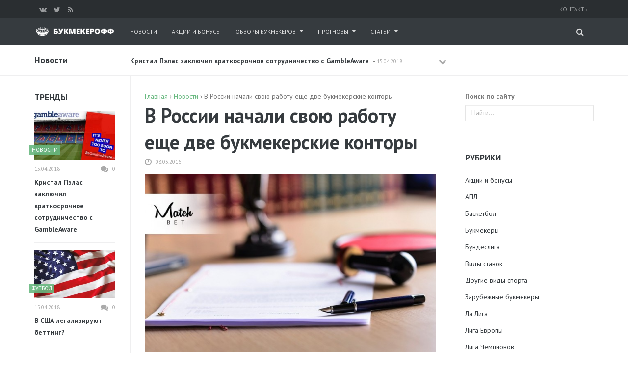

--- FILE ---
content_type: text/html; charset=UTF-8
request_url: http://bukmekeroff.ru/v-rossii-nachali-svoyu-rabotu-eshhe-dve-bukmekerskie-kontory/
body_size: 90750
content:
<!DOCTYPE html>
<!--[if IE 8 ]><html class="ie ie8" lang="ru-RU"> <![endif]-->
<!--[if (gte IE 9)|!(IE)]><!--><html lang="ru-RU"> <!--<![endif]-->
<head>
<!--<meta http-equiv="X-UA-Compatible" content="IE=edge,chrome=1">-->
<meta charset="UTF-8">
<title>В России начали свою работу еще две букмекерские конторы</title>
<meta name="viewport" content="width=device-width, user-scalable=no, initial-scale=1.0, minimum-scale=1.0, maximum-scale=1.0">
<!-- All in One SEO Pack 2.3.16 by Michael Torbert of Semper Fi Web Design[247,327] -->
<link rel="canonical" href="http://bukmekeroff.ru/v-rossii-nachali-svoyu-rabotu-eshhe-dve-bukmekerskie-kontory/" />
<!-- /all in one seo pack -->
<link rel="alternate" type="application/rss+xml" title="Букмекерофф.ру &raquo; Лента" href="http://bukmekeroff.ru/feed/" />
<link rel="alternate" type="application/rss+xml" title="Букмекерофф.ру &raquo; Лента комментариев" href="http://bukmekeroff.ru/comments/feed/" />
<link rel="alternate" type="application/rss+xml" title="Букмекерофф.ру &raquo; Лента комментариев к &laquo;В России начали свою работу еще две букмекерские конторы&raquo;" href="http://bukmekeroff.ru/v-rossii-nachali-svoyu-rabotu-eshhe-dve-bukmekerskie-kontory/feed/" />
<link rel="shortcut icon" href="http://bukmekeroff.ru/wp-content/uploads/32.png">
<link rel="fluid-icon" href="http://bukmekeroff.ru/wp-content/uploads/512.png" title="Букмекерофф.ру">
<link rel="apple-touch-icon-precomposed" sizes="57x57" href="http://bukmekeroff.ru/wp-content/uploads/57.png">
<link rel="apple-touch-icon-precomposed" sizes="72x72" href="http://bukmekeroff.ru/wp-content/uploads/72.png">
<link rel="apple-touch-icon-precomposed" sizes="114x114" href="http://bukmekeroff.ru/wp-content/uploads/144.png">
<link rel="apple-touch-icon-precomposed" sizes="144x144" href="http://bukmekeroff.ru/wp-content/uploads/144.png">
<meta name="msapplication-TileImage" content="http://bukmekeroff.ru/wp-content/uploads/512.png">
<meta name="msapplication-TileColor" content="#363b3f">
		<script type="text/javascript">
			window._wpemojiSettings = {"baseUrl":"https:\/\/s.w.org\/images\/core\/emoji\/72x72\/","ext":".png","source":{"concatemoji":"http:\/\/bukmekeroff.ru\/wp-includes\/js\/wp-emoji-release.min.js?ver=4.5.32"}};
			!function(e,o,t){var a,n,r;function i(e){var t=o.createElement("script");t.src=e,t.type="text/javascript",o.getElementsByTagName("head")[0].appendChild(t)}for(r=Array("simple","flag","unicode8","diversity"),t.supports={everything:!0,everythingExceptFlag:!0},n=0;n<r.length;n++)t.supports[r[n]]=function(e){var t,a,n=o.createElement("canvas"),r=n.getContext&&n.getContext("2d"),i=String.fromCharCode;if(!r||!r.fillText)return!1;switch(r.textBaseline="top",r.font="600 32px Arial",e){case"flag":return r.fillText(i(55356,56806,55356,56826),0,0),3e3<n.toDataURL().length;case"diversity":return r.fillText(i(55356,57221),0,0),a=(t=r.getImageData(16,16,1,1).data)[0]+","+t[1]+","+t[2]+","+t[3],r.fillText(i(55356,57221,55356,57343),0,0),a!=(t=r.getImageData(16,16,1,1).data)[0]+","+t[1]+","+t[2]+","+t[3];case"simple":return r.fillText(i(55357,56835),0,0),0!==r.getImageData(16,16,1,1).data[0];case"unicode8":return r.fillText(i(55356,57135),0,0),0!==r.getImageData(16,16,1,1).data[0]}return!1}(r[n]),t.supports.everything=t.supports.everything&&t.supports[r[n]],"flag"!==r[n]&&(t.supports.everythingExceptFlag=t.supports.everythingExceptFlag&&t.supports[r[n]]);t.supports.everythingExceptFlag=t.supports.everythingExceptFlag&&!t.supports.flag,t.DOMReady=!1,t.readyCallback=function(){t.DOMReady=!0},t.supports.everything||(a=function(){t.readyCallback()},o.addEventListener?(o.addEventListener("DOMContentLoaded",a,!1),e.addEventListener("load",a,!1)):(e.attachEvent("onload",a),o.attachEvent("onreadystatechange",function(){"complete"===o.readyState&&t.readyCallback()})),(a=t.source||{}).concatemoji?i(a.concatemoji):a.wpemoji&&a.twemoji&&(i(a.twemoji),i(a.wpemoji)))}(window,document,window._wpemojiSettings);
		</script>
		<style type="text/css">
img.wp-smiley,
img.emoji {
	display: inline !important;
	border: none !important;
	box-shadow: none !important;
	height: 1em !important;
	width: 1em !important;
	margin: 0 .07em !important;
	vertical-align: -0.1em !important;
	background: none !important;
	padding: 0 !important;
}
</style>
<link rel='stylesheet' id='contact-form-7-css'  href='http://bukmekeroff.ru/wp-content/plugins/contact-form-7/includes/css/styles.css?ver=4.4.2' type='text/css' media='all' />
<link rel='stylesheet' id='wpt-twitter-feed-css'  href='http://bukmekeroff.ru/wp-content/plugins/wp-to-twitter/css/twitter-feed.css?ver=4.5.32' type='text/css' media='all' />
<link rel='stylesheet' id='yt-shortcodes-css'  href='http://bukmekeroff.ru/wp-content/plugins/yt-shortcode-generator/css/shortcodes.css?ver=4.5.32' type='text/css' media='all' />
<link rel='stylesheet' id='yt-google-fonts-css'  href='http://fonts.googleapis.com/css?family=PT+Sans%3A700%2C400%7CPT+Sans+Caption%3A700&#038;subset=cyrillic%2Ccyrillic-ext&#038;ver=4.5.32' type='text/css' media='all' />
<link rel='stylesheet' id='bootstrap-css'  href='http://bukmekeroff.ru/wp-content/themes/yeahthemes-sparkle/framework/css/bootstrap.min.css?ver=4.5.32' type='text/css' media='all' />
<link rel='stylesheet' id='font-awesome-css'  href='http://bukmekeroff.ru/wp-content/plugins/js_composer/assets/lib/bower/font-awesome/css/font-awesome.min.css?ver=4.7.4' type='text/css' media='screen' />
<link rel='stylesheet' id='theme-default-style-css'  href='http://bukmekeroff.ru/wp-content/themes/yeahthemes-sparkle/style.css?ver=4.5.32' type='text/css' media='all' />
<link rel='stylesheet' id='animate-css'  href='http://bukmekeroff.ru/wp-content/themes/yeahthemes-sparkle/css/animate.css?ver=4.5.32' type='text/css' media='all' />
<link rel='stylesheet' id='flexslider-css'  href='http://bukmekeroff.ru/wp-content/plugins/js_composer/assets/lib/bower/flexslider/flexslider.css?ver=4.7.4' type='text/css' media='screen' />
<link rel='stylesheet' id='custom-styles-css'  href='http://bukmekeroff.ru/wp-content/themes/yeahthemes-sparkle/css/custom-styles.css?ver=4.5.32' type='text/css' media='all' />
<script type='text/javascript' src='http://bukmekeroff.ru/wp-includes/js/jquery/jquery.js?ver=1.12.4'></script>
<script type='text/javascript' src='http://bukmekeroff.ru/wp-includes/js/jquery/jquery-migrate.min.js?ver=1.4.1'></script>
<link rel="EditURI" type="application/rsd+xml" title="RSD" href="http://bukmekeroff.ru/xmlrpc.php?rsd" />
<link rel="wlwmanifest" type="application/wlwmanifest+xml" href="http://bukmekeroff.ru/wp-includes/wlwmanifest.xml" /> 
<link rel='prev' title='William Hill: Сергей Лазарев на втором месте в конкурсе &#8220;Евровидение&#8221;' href='http://bukmekeroff.ru/william-hill-sergej-lazarev-na-vtorom-meste-v-konkurse-evrovidenie/' />
<link rel='next' title='William Hill: победа Лестера в АПЛ станет крупнейшей сенсацией всех времен' href='http://bukmekeroff.ru/william-hill-pobeda-lestera-v-apl-stanet-krupnejshej-sensatsiej-vseh-vremen/' />
<meta name="generator" content="WordPress 4.5.32" />
<link rel='shortlink' href='http://bukmekeroff.ru/?p=3215' />
		<style type="text/css">.recentcomments a{display:inline !important;padding:0 !important;margin:0 !important;}</style>
		<meta name="generator" content="Powered by Visual Composer - drag and drop page builder for WordPress."/>
<!--[if lte IE 9]><link rel="stylesheet" type="text/css" href="http://bukmekeroff.ru/wp-content/plugins/js_composer/assets/css/vc_lte_ie9.css" media="screen"><![endif]--><!--[if IE  8]><link rel="stylesheet" type="text/css" href="http://bukmekeroff.ru/wp-content/plugins/js_composer/assets/css/vc-ie8.css" media="screen"><![endif]--><noscript><style> .wpb_animate_when_almost_visible { opacity: 1; }</style></noscript>
<!--[if lt IE 9]>
	<script src="http://bukmekeroff.ru/wp-content/themes/yeahthemes-sparkle/includes/js/html5shiv.js"></script>
	<script src="http://bukmekeroff.ru/wp-content/themes/yeahthemes-sparkle/includes/js/respond.min.js"></script>
<![endif]-->

<!-- Global site tag (gtag.js) - Google Analytics -->
<script async src="https://www.googletagmanager.com/gtag/js?id=UA-89178419-3"></script>
<script>
  window.dataLayer = window.dataLayer || [];
  function gtag(){dataLayer.push(arguments);}
  gtag('js', new Date());

  gtag('config', 'UA-89178419-3');
</script>

</head>

<body class="not-logged-in yeah-framework group-blog single single-post postid-3215 single-format-standard webkit-browser mac-platform desktop large-display-layout scroll-fix-header modal-search layout-default category-news wpb-js-composer js-comp-ver-4.7.4 vc_responsive">

<!--[if lt IE 9]>
<div id="yt-ancient-browser-notification">
	<div class="container">
		<p>Oops! Your browser is <strong><em>ancient!</em></strong> :( - <a href="http://browsehappy.com/" target="_blank">Upgrade to a different browser</a> or <a href="http://www.google.com/chromeframe/?redirect=true">install Google Chrome Frame</a> to experience this site.</p>	</div>
</div>
<![endif]-->


<div id="page" class="hfeed site full-width-wrapper">

 

<div class="inner-wrapper">
	
		
	<header id="masthead" class="site-header full-width-wrapper hidden-print" role="banner">
	
		<div class="site-top-menu hidden-xs hidden-sm" id="site-top-menu">
	<div class="container">
		<div class="row">
			<div class="col-md-6 site-top-menu-left">
								

								<!--noindex--><div class="site-social-networks">
					<a href="http://vk.com/" target="_blank" rel="nofollow" title="Вконтакте"><i class="fa fa-vk"></i></a><a href="http://twitter.com/" target="_blank" rel="nofollow" title="Twitter"><i class="fa fa-twitter"></i></a><a href="/feed/" target="_blank" rel="nofollow" title="RSS"><i class="fa fa-rss"></i></a>				</div><!--/noindex-->
							</div>

			<div class="col-md-6 site-top-menu-right text-right">
								<div class="site-top-navigation-menu-container"><ul id="menu-top-menu" class="menu list-inline"><li id="menu-item-986" class="menu-item menu-item-type-post_type menu-item-object-page first-child last-child menu-item-986"><a href="http://bukmekeroff.ru/kontakty/">Контакты</a></li>
</ul></div>
			</div>
		</div>
	</div>
</div><div class="site-banner" id="site-banner">
			<div class="container">
				<div class="row"><div class="col-md-2 site-branding pull-left">
		<div class="site-logo image-logo"><a href="http://bukmekeroff.ru/" title="Букмекерофф.ру" rel="home"><img alt="Букмекерофф.ру" src="http://bukmekeroff.ru/wp-content/uploads/logo-new.png"></a></div>
	</div><nav id="site-navigation" class="col-sm-12 col-md-10 main-navigation" role="navigation">
	<div class="sr-only skip-link"><a href="#content" title="Skip to content">Перейти к содержанию</a></div>

	<div class="site-navigation-menu-container"><ul id="menu-main-menu" class="menu"><li id="menu-item-1081" class="menu-item menu-item-type-taxonomy menu-item-object-category current-post-ancestor current-menu-parent current-post-parent first-child menu-item-1081 news"><a title="Новости" href="http://bukmekeroff.ru/news/">Новости</a></li>
<li id="menu-item-1285" class="menu-item menu-item-type-taxonomy menu-item-object-category menu-item-1285 aktsii-i-bonusy"><a title="Акции и бонусы" href="http://bukmekeroff.ru/aktsii-i-bonusy/">Акции и бонусы</a></li>
<li id="menu-item-1082" class="menu-item menu-item-type-taxonomy menu-item-object-category menu-item-has-children default-dropdown menu-item-1082 obzory-bukmekerov"><a title="Обзоры букмекеров" href="http://bukmekeroff.ru/obzory-bukmekerov/">Обзоры букмекеров</a>
<ul class="sub-menu">
	<li id="menu-item-1084" class="menu-item menu-item-type-taxonomy menu-item-object-category menu-item-1084 nashi-bukmekery"><a title="Наши букмекеры" href="http://bukmekeroff.ru/obzory-bukmekerov/nashi-bukmekery/">Наши букмекеры</a></li>
	<li id="menu-item-1083" class="menu-item menu-item-type-taxonomy menu-item-object-category menu-item-1083 zarubezhnye-bukmekery"><a title="Зарубежные букмекеры" href="http://bukmekeroff.ru/obzory-bukmekerov/zarubezhnye-bukmekery/">Зарубежные букмекеры</a></li>
</ul>
</li>
<li id="menu-item-1085" class="menu-item menu-item-type-taxonomy menu-item-object-category menu-item-has-children default-dropdown menu-item-1085 prognozy"><a title="Прогнозы" href="http://bukmekeroff.ru/prognozy/">Прогнозы</a>
<ul class="sub-menu">
	<li id="menu-item-1089" class="menu-item menu-item-type-taxonomy menu-item-object-category menu-item-1089 futbol"><a title="Футбол" href="http://bukmekeroff.ru/prognozy/futbol/">Футбол</a></li>
	<li id="menu-item-1682" class="menu-item menu-item-type-taxonomy menu-item-object-category menu-item-1682 hokkej"><a title="Хоккей" href="http://bukmekeroff.ru/prognozy/hokkej/">Хоккей</a></li>
	<li id="menu-item-1088" class="menu-item menu-item-type-taxonomy menu-item-object-category menu-item-1088 tennis"><a title="Теннис" href="http://bukmekeroff.ru/prognozy/tennis/">Теннис</a></li>
	<li id="menu-item-1086" class="menu-item menu-item-type-taxonomy menu-item-object-category menu-item-1086 basketbol"><a title="Баскетбол" href="http://bukmekeroff.ru/prognozy/basketbol/">Баскетбол</a></li>
	<li id="menu-item-1087" class="menu-item menu-item-type-taxonomy menu-item-object-category menu-item-1087 drugie-vidy-sporta"><a title="Другие виды спорта" href="http://bukmekeroff.ru/prognozy/drugie-vidy-sporta/">Другие виды спорта</a></li>
</ul>
</li>
<li id="menu-item-1090" class="menu-item menu-item-type-taxonomy menu-item-object-category menu-item-has-children last-child default-dropdown menu-item-1090 stati"><a title="Статьи" href="http://bukmekeroff.ru/stati/">Статьи</a>
<ul class="sub-menu">
	<li id="menu-item-1282" class="menu-item menu-item-type-taxonomy menu-item-object-category menu-item-1282 bukmekery"><a title="Букмекеры" href="http://bukmekeroff.ru/stati/bukmekery/">Букмекеры</a></li>
	<li id="menu-item-1283" class="menu-item menu-item-type-taxonomy menu-item-object-category menu-item-1283 sekrety-stavok-na-sport"><a title="Секреты ставок на спорт" href="http://bukmekeroff.ru/stati/sekrety-stavok-na-sport/">Секреты ставок на спорт</a></li>
	<li id="menu-item-1284" class="menu-item menu-item-type-taxonomy menu-item-object-category menu-item-1284 strategii-stavok"><a title="Стратегии ставок" href="http://bukmekeroff.ru/stati/strategii-stavok/">Стратегии ставок</a></li>
</ul>
</li>
<li class="menu-item menu-item-type-custom menu-item-gsearch default-dropdown sub-menu-left pull-right" data-action="open-modal" data-selector=".site-modal" data-role="search" data-remove-class="hidden" data-add-class="active" data-body-active="modal-active modal-search-active overflow-hidden">
				<a href="javascript:void(0);"><i class="fa fa-search"></i></a></li></ul></div>
	<a href="javascript:void(0)" class="main-menu-toggle hidden-md hidden-lg">
		<span class="bar1"></span>
		<span class="bar2"></span>
		<span class="bar3"></span>
	</a>
</nav><!-- #site-navigation --></div>
			</div>
		</div>
<div class="site-breaking-news hidden-xs border-bottom clearfix">
	<div class="container">
		<div class="row">
			<div class="col-md-2">
				<div class="h3" style="color: #363B3F; font-weight: 700; font-size: 18px; margin: 0px; font-family: PT Sans; font-style: normal; line-height: 1.75;">Новости</div>
			</div>
			<div class="col-md-7">
				
					
			<div class="yeahslider news-scroller site-headlines" data-settings="{&quot;selector&quot;:&quot;.slides &gt; li&quot;,&quot;controlNav&quot;:false,&quot;slideshowSpeed&quot;:5000,&quot;pausePlay&quot;:false,&quot;direction&quot;:&quot;vertical&quot;,&quot;animationLoop&quot;:false,&quot;smoothHeight&quot;:true,&quot;pauseOnAction&quot;:false,&quot;prevText&quot;:&quot;&lt;span class=\&quot;btn hidden-xs\&quot;&gt;&lt;i class=\&quot;fa fa-chevron-up\&quot;&gt;&lt;\/i&gt; &lt;span class=\&quot;sr-only\&quot;&gt;\u041d\u0430\u0437\u0430\u0434&lt;\/span&gt;&lt;\/span&gt;&quot;,&quot;nextText&quot;:&quot;&lt;span class=\&quot;btn hidden-xs\&quot;&gt;&lt;i class=\&quot;fa fa-chevron-down\&quot;&gt;&lt;\/i&gt; &lt;span class=\&quot;sr-only\&quot;&gt;\u0412\u043f\u0435\u0440\u0435\u0434&lt;\/span&gt;&lt;\/span&gt;&quot;}">
					<ul class="slides secondary-2-primary post-list-with-format-icon"><li class="format-standard">
							<a href="http://bukmekeroff.ru/kristal-pelas-zaklyuchil-kratkosrochnoe-sotrudnichestvo-s-gambleaware/" title="Кристал Пэлас заключил краткосрочное сотрудничество с GambleAware" rel="bookmark" class="post-title">Кристал Пэлас заключил краткосрочное сотрудничество с GambleAware</a>	- <time class="entry-date published" datetime="2018-04-15T17:14:01+00:00">15.04.2018</time>
						</li><li class="format-standard">
							<a href="http://bukmekeroff.ru/isko-privlek-vnimanie-zarubezhnyh-klubov-i-mozhet-ujti-iz-reala/" title="Иско привлек внимание зарубежных клубов и может уйти из Реала" rel="bookmark" class="post-title">Иско привлек внимание зарубежных клубов и может уйти из Реала</a>	- <time class="entry-date published" datetime="2018-03-31T19:33:34+00:00">31.03.2018</time>
						</li><li class="format-standard">
							<a href="http://bukmekeroff.ru/lui-van-gaal-podderzhal-siti-i-raskritikoval-yunajted/" title="Луи Ван Гаал поддержал Сити и раскритиковал Юнайтед" rel="bookmark" class="post-title">Луи Ван Гаал поддержал Сити и раскритиковал Юнайтед</a>	- <time class="entry-date published" datetime="2018-03-31T19:29:32+00:00">31.03.2018</time>
						</li><li class="format-standard">
							<a href="http://bukmekeroff.ru/nejmar-vernetsya-na-pole-v-kubke-frantsii/" title="Неймар вернется на поле в Кубке Франции" rel="bookmark" class="post-title">Неймар вернется на поле в Кубке Франции</a>	- <time class="entry-date published" datetime="2018-03-31T19:27:06+00:00">31.03.2018</time>
						</li><li class="format-standard">
							<a href="http://bukmekeroff.ru/fedor-smolov-pokinet-rfpl-radi-apl/" title="Федор Смолов покинет РФПЛ ради АПЛ?" rel="bookmark" class="post-title">Федор Смолов покинет РФПЛ ради АПЛ?</a>	- <time class="entry-date published" datetime="2018-03-31T19:21:53+00:00">31.03.2018</time>
						</li><li class="format-standard">
							<a href="http://bukmekeroff.ru/manchester-yunajted-pokidaet-ligu-chempionov/" title="Манчестер Юнайтед покидает Лигу Чемпионов" rel="bookmark" class="post-title">Манчестер Юнайтед покидает Лигу Чемпионов</a>	- <time class="entry-date published" datetime="2018-03-14T09:53:29+00:00">14.03.2018</time>
						</li><li class="format-standard">
							<a href="http://bukmekeroff.ru/bukmekery-otsenili-shansy-komand-na-pobedu-v-lch/" title="Букмекеры оценили шансы команд на победу в ЛЧ" rel="bookmark" class="post-title">Букмекеры оценили шансы команд на победу в ЛЧ</a>	- <time class="entry-date published" datetime="2018-02-28T09:59:42+00:00">28.02.2018</time>
						</li><li class="format-standard">
							<a href="http://bukmekeroff.ru/donetskij-olimpik-mog-prinimat-uchastie-v-dogovornyh-matchej/" title="Донецкий Олимпик мог принимать участие в договорных матчей" rel="bookmark" class="post-title">Донецкий Олимпик мог принимать участие в договорных матчей</a>	- <time class="entry-date published" datetime="2018-02-28T09:49:19+00:00">28.02.2018</time>
						</li></ul>
					</div>						
			</div>
			<div class="col-md-3">
							</div>
		</div>
	</div>
</div>		
	</header><!-- #masthead -->
	
		
	<div id="main" class="site-main">
		
	
		<div class="container">
			<div class="row">	
	<div id="primary" class="content-area col-sm-12 col-md-7 col-md-push-2 col-lg-7 col-lg-push-2 boundary-column printable-section">
		
				
		<main id="content" class="site-content" role="main">
		
				
				
						
			
<article id="post-3215" class="post-3215 post type-post status-publish format-standard has-post-thumbnail hentry category-news">

<div class="breadcrumbs"><span itemscope itemtype="http://data-vocabulary.org/Breadcrumb"><a href="http://bukmekeroff.ru/" itemprop="url"><span itemprop="title">Главная</span></a></span> <span class="sep">›</span> <span itemscope itemtype="http://data-vocabulary.org/Breadcrumb"><a href="http://bukmekeroff.ru/news/" itemprop="url"><span itemprop="title">Новости</span></a></span> <span class="sep">›</span> <span class="current">В России начали свою работу еще две букмекерские конторы</span></div><!-- .breadcrumbs -->
	
	<header class="entry-header">

		
		<h1 class="entry-title  margin-bottom-0">В России начали свою работу еще две букмекерские конторы</h1>
		
		
				
				<div class="entry-meta margin-bottom-10 hidden-print" style="display:none">
			<span class="posted-on">
				
				<time class="entry-date published pull-left" datetime="2016-03-08T12:09:26+00:00">08.03.2016</time><time class="updated hidden" datetime="2016-03-08T12:11:29+00:00">08.03.2016</time>			</span>
			<span class="byline">

				<span class="author vcard">
					<a class="url fn n" href="http://bukmekeroff.ru/author/bukmeker/" rel="author">
						bukmeker					</a>
				</span>
			</span>			
		</div><!-- .entry-meta -->
		
			</header><!-- .entry-header -->

	
	<div class="entry-content">

							<p class="entry-thumbnail margin-bottom-30">
				<img width="710" height="434" src="http://bukmekeroff.ru/wp-content/uploads/0005397-na-bukmekerskom-rynke-rossii-poyavilsya-novyj-linziat-matchbet1-710x434.jpg" class="attachment-post-thumbnail size-post-thumbnail wp-post-image" alt="0005397-na-bukmekerskom-rynke-rossii-poyavilsya-novyj-linziat-matchbet[1]" />							</p>
					

		
		
		
	




		
		
		
		
		
		
		
		
		
		
		
		<p><strong> 4 марта запустились еще две российские букмекерские конторы Матчбет и Диджитал беттинг. Обе компании уже получили лицензии на осуществление игорной деятельности и планируют осуществлять прием ставок в режиме онлайн и в наземных подразделениях.</strong></p>
<p>Сайты обеих букмекерских контор еще только начали свою работу и не обладают необходимым  функционалом для совершения ставок. При входе на <strong>matchbet-bk.com</strong>  пользователь увидит линию с перечислением преимуществ компании и три основных раздела: главная, правовая информация и контакты. В правовом разделе можно найти правила расчета выигрышей, сведения о лицензии, а так же основные законодательные акты нашей страны, связанные с игорной деятельностью. Внизу страницы указан номер телефона и юридический адрес компании.</p>
<p>На <strong>digital-betting.ru</strong> можно найти правила выплаты выигрышей букмекерской конторой и правила посещения ППС, а так же приказ об их утверждении. Там же находится информация о лицензии на осуществление деятельности и приеме букмекера в СРО. Ниже расположены номера телефонов компании, адреса главного офиса и наземного пункта приема ставок.</p>
<p>Появление еще двух компаний по приему ставок имеет важное значение для всего букмекерского рынка в целом, так как это дает право на создание третьей СРО букмекеров. Напомним, согласно действующему законодательству необходимо минимум десять компаний для создания СРО, появившиеся букмекерские конторы стали тридцатой и тридцать первой по счету. Всего на данный момент открыто две саморегулируемые ассоциации букмекеров.</p>
<div class="entry-stuff clear margin-bottom-15 hidden-print single-post-ads-bottom text-center"></div>		
	
		
		
		
	</div><!-- .entry-content -->
	
	
	

		<!-- noptimize --><script type="text/html" data-role="header .entry-meta"><div class="down gray-icon clearfix"><span class="post-meta-info posted-on"><i class="fa fa-clock-o"></i> <time class="entry-date published" datetime="2016-03-08T12:09:26+00:00">08.03.2016</time><time class="updated hidden" datetime="2016-03-08T12:11:29+00:00">08.03.2016</time></span></div></script><!-- /noptimize -->
	
</article><!-- #post-3215## -->
			
			
				
				<nav role="navigation" id="nav-below" class="post-page-navigation direction-nav hidden-print gray-2-primary">
			
	
			
			<div class="nav-previous" data-heading="Предыдущая запись"><a href="http://bukmekeroff.ru/william-hill-sergej-lazarev-na-vtorom-meste-v-konkurse-evrovidenie/" rel="prev"><span class="btn btn-default"><i class="fa fa-chevron-left"></i></span><span class="pager-title">William Hill: Сергей Лазарев на втором месте в конкурсе &#8220;Евровидение&#8221;</span></a></div>			<div class="nav-next" data-heading="Новая запись"><a href="http://bukmekeroff.ru/william-hill-pobeda-lestera-v-apl-stanet-krupnejshej-sensatsiej-vseh-vremen/" rel="next"><span class="btn btn-default"><i class="fa fa-chevron-right"></i></span><span class="pager-title">William Hill: победа Лестера в АПЛ станет крупнейшей сенсацией всех времен</span></a></div>	
			
		</nav><!-- #nav-below -->
		<div class="entry-stuff secondary-2-primary you-might-also-like-articles hidden-print margin-bottom-30"><div class="h3" style="font-weight: bold; color: #363B3F; margin-bottom: 20px;">Возможно вас заинтересует...</div><ul class="post-list post-list-with-thumbnail post-list-with-format-icon horizontal row">            <li class="post-with-large-thumbnail col-xs-6 col-sm-6 col-md-4 margin-bottom-15 format-standard">
                
                                        <div class="post-thumb large">
                        <span class="cat-tag news">Новости</span>                        <a href="http://bukmekeroff.ru/fanatka-lestera-kupit-dom/" rel="bookmark" title="Фанатка Лестера купит дом, если ее ставка сыграет"><img width="320" height="190" src="http://bukmekeroff.ru/wp-content/uploads/large1-320x190.jpg" class="attachment-medium size-medium wp-post-image" alt="large[1]" /></a>
                                            </div>
                                        
                    <time class="entry-date published" datetime="2015-12-23T01:27:25+00:00">23.12.2015</time>
                    <time class="updated hidden" datetime="2015-12-23T01:28:15+00:00">23.12.2015</time>                    <div><a href="http://bukmekeroff.ru/fanatka-lestera-kupit-dom/" rel="bookmark" class="post-title" title="Фанатка Лестера купит дом, если ее ставка сыграет">Фанатка Лестера купит дом, если ее ставка сыграет</a></div>
                                    
            </li>
                        <li class="post-with-large-thumbnail col-xs-6 col-sm-6 col-md-4 margin-bottom-15 format-standard">
                
                                        <div class="post-thumb large">
                        <span class="cat-tag news">Новости</span>                        <a href="http://bukmekeroff.ru/pinnacle-sports-obvinila-tennisistov-v-uchastii-v-dogovornom-matche/" rel="bookmark" title="Pinnacle Sports обвинила теннисистов в участии в договорном матче"><img width="320" height="190" src="http://bukmekeroff.ru/wp-content/uploads/pic_c76d6530f9d1ec97ff73ba92c56b915d1-320x190.jpg" class="attachment-medium size-medium wp-post-image" alt="pic_c76d6530f9d1ec97ff73ba92c56b915d[1]" /></a>
                                            </div>
                                        
                    <time class="entry-date published" datetime="2016-01-26T03:45:37+00:00">26.01.2016</time>
                                        <div><a href="http://bukmekeroff.ru/pinnacle-sports-obvinila-tennisistov-v-uchastii-v-dogovornom-matche/" rel="bookmark" class="post-title" title="Pinnacle Sports обвинила теннисистов в участии в договорном матче">Pinnacle Sports обвинила теннисистов в участии в договорном матче</a></div>
                                    
            </li>
                        <li class="post-with-large-thumbnail col-xs-6 col-sm-6 col-md-4 clear-left-xs clear-left-sm margin-bottom-15 format-standard">
                
                                        <div class="post-thumb large">
                        <span class="cat-tag news">Новости</span>                        <a href="http://bukmekeroff.ru/shahtyor-desyatikratnyj-pobeditel-upl/" rel="bookmark" title="Шахтёр &#8211; десятикратный победитель УПЛ!"><img width="320" height="190" src="http://bukmekeroff.ru/wp-content/uploads/shahta-320x190.jpg" class="attachment-medium size-medium wp-post-image" alt="" srcset="http://bukmekeroff.ru/wp-content/uploads/shahta-320x190.jpg 320w, http://bukmekeroff.ru/wp-content/uploads/shahta.jpg 630w" sizes="(max-width: 320px) 100vw, 320px" /></a>
                                            </div>
                                        
                    <time class="entry-date published" datetime="2017-05-06T19:58:57+00:00">06.05.2017</time>
                                        <div><a href="http://bukmekeroff.ru/shahtyor-desyatikratnyj-pobeditel-upl/" rel="bookmark" class="post-title" title="Шахтёр &#8211; десятикратный победитель УПЛ!">Шахтёр &#8211; десятикратный победитель УПЛ!</a></div>
                                    
            </li>
                        <li class="post-with-large-thumbnail col-xs-6 col-sm-6 col-md-4 margin-bottom-15 hidden-md hidden-lg format-standard">
                
                                        <div class="post-thumb large">
                        <span class="cat-tag news">Новости</span>                        <a href="http://bukmekeroff.ru/william-hill-prinyala-rekordnuyu-stavku-na-autsajdera/" rel="bookmark" title="William Hill приняла рекордную ставку на аутсайдера"><img width="320" height="190" src="http://bukmekeroff.ru/wp-content/uploads/Marco-Rubio1-320x190.jpg" class="attachment-medium size-medium wp-post-image" alt="Marco-Rubio[1]" /></a>
                                            </div>
                                        
                    <time class="entry-date published" datetime="2016-02-16T17:06:01+00:00">16.02.2016</time>
                                        <div><a href="http://bukmekeroff.ru/william-hill-prinyala-rekordnuyu-stavku-na-autsajdera/" rel="bookmark" class="post-title" title="William Hill приняла рекордную ставку на аутсайдера">William Hill приняла рекордную ставку на аутсайдера</a></div>
                                    
            </li>
            </ul></div>
	<div id="comments" class="comments-area hidden-print">

	
	
	
					<div id="respond" class="comment-respond">
			<div id="reply-title" class="h3 comment-reply-title" style="font-weight: bold; color: #363B3F; margin-bottom: 20px;">Добавить комментарий <small><a rel="nofollow" id="cancel-comment-reply-link" href="/v-rossii-nachali-svoyu-rabotu-eshhe-dve-bukmekerskie-kontory/#respond" style="display:none;">Отменить ответ</a></small></div>				<form action="http://bukmekeroff.ru/wp-comments-post.php" method="post" id="commentform" class="comment-form">
					<div class="row"><p class="comment-notes col-xs-12">Ваш E-mail не будет опубликован. Обязательные поля отмечены <span class="required">*</span></p><div class="clearfix"></div><p class="comment-form-comment col-xs-12"><label for="comment">Комментарий <span class="required">*</span></label> <textarea class="form-control" id="comment" name="comment" cols="45" rows="8" aria-required="true"></textarea></p></div><p class="form-allowed-tags">Вы можете использовать <abbr title="Язык гипертекстовый разметки">HTML</abbr> теги и атрибуты:  <code>&lt;a href=&quot;&quot; title=&quot;&quot;&gt; &lt;abbr title=&quot;&quot;&gt; &lt;acronym title=&quot;&quot;&gt; &lt;b&gt; &lt;blockquote cite=&quot;&quot;&gt; &lt;cite&gt; &lt;code&gt; &lt;del datetime=&quot;&quot;&gt; &lt;em&gt; &lt;i&gt; &lt;q cite=&quot;&quot;&gt; &lt;s&gt; &lt;strike&gt; &lt;strong&gt; </code></p><p class="comment-form-author col-md-4 col-sm-4"><label for="author">Имя <span class="required">*</span></label> <input class="form-control" id="author" name="author" type="text" value="" size="30" aria-required='true'/></p>
<p class="comment-form-email col-md-4 col-sm-4"><label for="email">E-mail <span class="required">*</span></label> <input class="form-control" id="email" name="email" type="text" value="" size="30" aria-required='true'/></p>
<p class="comment-form-url col-md-4 col-sm-4"><label for="url">Веб-сайт</label> <input class="form-control" id="url" name="url" type="text" value="" size="30"/></p>
<p class="form-submit"><input name="submit" type="submit" id="submit" class="submit" value="Отправить комментарий" /> <input type='hidden' name='comment_post_ID' value='3215' id='comment_post_ID' />
<input type='hidden' name='comment_parent' id='comment_parent' value='0' />
</p><p style="display: none;"><input type="hidden" id="akismet_comment_nonce" name="akismet_comment_nonce" value="e126c01c05" /></p><p style="display: none;"><input type="hidden" id="ak_js" name="ak_js" value="194"/></p>				</form>
					</div><!-- #respond -->
		
</div><!-- #comments -->

		</main><!-- #content -->
	
				
	</div><!-- #primary -->
	
			
	<div id="secondary" class="widget-area col-sm-6 col-md-3 col-md-push-2 col-lg-3 col-lg-push-2 hidden-print" role="complementary">
	
				
		<aside id="search-2" class="widget widget_search">

<form role="search" method="get" class="search-form" action="http://bukmekeroff.ru/">
	
		
		<label class="screen-reader-text">Поиск по сайту</label>
		<input type="search" class="search-field form-control" placeholder="Найти&hellip;" value="" name="s" title="Поиск по сайту">
	
	<input type="submit" class="search-submit btn btn-primary" value="Найти">	
	</form>

</aside><aside id="categories-2" class="widget widget_categories"><div class="h3 widget-title" style="color: #363B3F;">Рубрики</div>		<ul>
	<li class="cat-item cat-item-235"><a href="http://bukmekeroff.ru/aktsii-i-bonusy/" >Акции и бонусы</a>
</li>
	<li class="cat-item cat-item-245"><a href="http://bukmekeroff.ru/prognozy/futbol/apl/" >АПЛ</a>
</li>
	<li class="cat-item cat-item-230"><a href="http://bukmekeroff.ru/prognozy/basketbol/" >Баскетбол</a>
</li>
	<li class="cat-item cat-item-233"><a href="http://bukmekeroff.ru/stati/bukmekery/" >Букмекеры</a>
</li>
	<li class="cat-item cat-item-248"><a href="http://bukmekeroff.ru/prognozy/futbol/bundesliga/" >Бундеслига</a>
</li>
	<li class="cat-item cat-item-236"><a href="http://bukmekeroff.ru/stati/vidy-stavok/" >Виды ставок</a>
</li>
	<li class="cat-item cat-item-231"><a href="http://bukmekeroff.ru/prognozy/drugie-vidy-sporta/" >Другие виды спорта</a>
</li>
	<li class="cat-item cat-item-226"><a href="http://bukmekeroff.ru/obzory-bukmekerov/zarubezhnye-bukmekery/" >Зарубежные букмекеры</a>
</li>
	<li class="cat-item cat-item-246"><a href="http://bukmekeroff.ru/prognozy/futbol/la-liga/" >Ла Лига</a>
</li>
	<li class="cat-item cat-item-242"><a href="http://bukmekeroff.ru/prognozy/futbol/liga-evropy/" >Лига Европы</a>
</li>
	<li class="cat-item cat-item-241"><a href="http://bukmekeroff.ru/prognozy/futbol/liga-chempionov/" >Лига Чемпионов</a>
</li>
	<li class="cat-item cat-item-225"><a href="http://bukmekeroff.ru/obzory-bukmekerov/nashi-bukmekery/" >Наши букмекеры</a>
</li>
	<li class="cat-item cat-item-1"><a href="http://bukmekeroff.ru/news/" >Новости</a>
</li>
	<li class="cat-item cat-item-250"><a href="http://bukmekeroff.ru/news/novosti-bukmekerskih-kontor/" >Новости букмекерских контор</a>
</li>
	<li class="cat-item cat-item-251"><a href="http://bukmekeroff.ru/news/novosti-sporta/" >Новости спорта</a>
</li>
	<li class="cat-item cat-item-223"><a href="http://bukmekeroff.ru/obzory-bukmekerov/" >Обзоры букмекеров</a>
</li>
	<li class="cat-item cat-item-227"><a href="http://bukmekeroff.ru/prognozy/" >Прогнозы</a>
</li>
	<li class="cat-item cat-item-249"><a href="http://bukmekeroff.ru/prognozy/futbol/rfpl/" >РФПЛ</a>
</li>
	<li class="cat-item cat-item-234"><a href="http://bukmekeroff.ru/stati/sekrety-stavok-na-sport/" >Секреты ставок на спорт</a>
</li>
	<li class="cat-item cat-item-247"><a href="http://bukmekeroff.ru/prognozy/futbol/seriya-a/" >Серия А</a>
</li>
	<li class="cat-item cat-item-224"><a href="http://bukmekeroff.ru/stati/" >Статьи</a>
</li>
	<li class="cat-item cat-item-232"><a href="http://bukmekeroff.ru/stati/strategii-stavok/" >Стратегии ставок</a>
</li>
	<li class="cat-item cat-item-229"><a href="http://bukmekeroff.ru/prognozy/tennis/" >Теннис</a>
</li>
	<li class="cat-item cat-item-243"><a href="http://bukmekeroff.ru/prognozy/futbol/tovarishheskie-matchi/" >Товарищеские матчи</a>
</li>
	<li class="cat-item cat-item-240"><a href="http://bukmekeroff.ru/prognozy/tennis/uimbldon/" >Уимблдон</a>
</li>
	<li class="cat-item cat-item-244"><a href="http://bukmekeroff.ru/prognozy/futbol/upl/" >УПЛ</a>
</li>
	<li class="cat-item cat-item-228"><a href="http://bukmekeroff.ru/prognozy/futbol/" >Футбол</a>
</li>
	<li class="cat-item cat-item-238"><a href="http://bukmekeroff.ru/prognozy/hokkej/" >Хоккей</a>
</li>
	<li class="cat-item cat-item-239"><a href="http://bukmekeroff.ru/prognozy/futbol/chempionat-evropy/" >Чемпионат Европы</a>
</li>
		</ul>
</aside><aside id="yt-smart-tabby-widget-1" class="widget yt-smart-tabby-widget yt-widget">				<div class="yt-tabby-tabs">

			<div class="yt-tabby-tabs-header slashes-navigation widget-title size-big">
				<ul class="secondary-2-primary">

					<li class="active"><a href="#yt-posts-with-thumnail-widget-yt-widget-1">Обсуждения</a></li><li class=""><a href="#yt-posts-with-thumnail-widget-yt-widget-2">Новое</a></li>				</ul>
			</div>

			<div class="yt-tabby-tabs-content yt-smart-tabby-widget-content">
				
							<div class="widget_yt-posts-with-thumnail-widget-yt-widget-1 yt-posts-with-thumbnail-widget yt-widget active">
							Обсуждения<div><ul class="post-list post-list-with-thumbnail post-list-with-format-icon secondary-2-primary vertical" data-settings="{&quot;title&quot;:&quot;\u041e\u0431\u0441\u0443\u0436\u0434\u0435\u043d\u0438\u044f&quot;,&quot;style&quot;:&quot;mixed&quot;,&quot;order&quot;:&quot;DESC&quot;,&quot;orderby&quot;:&quot;comment_count&quot;,&quot;time_period&quot;:&quot;default&quot;,&quot;show_icon&quot;:&quot;on&quot;,&quot;show_cat&quot;:&quot;on&quot;,&quot;show_date&quot;:&quot;on&quot;,&quot;number&quot;:&quot;5&quot;,&quot;adscode_between&quot;:&quot;5&quot;,&quot;item_wrapper&quot;:&quot;none&quot;,&quot;show_rating&quot;:false,&quot;wrapper&quot;:true,&quot;offset&quot;:5}">
		<li data-id="1076" class="post-with-large-thumbnail title-alt format-standard">
																	
						
						<div class="post-thumb large"><a href="http://bukmekeroff.ru/strategii-stavok-na-hokkej/" title="Ставки на хоккей. Основные стратегии."><img width="320" height="190" src="http://bukmekeroff.ru/wp-content/uploads/hockey-320x190.jpg" class="attachment-medium size-medium wp-post-image" alt="hockey" /></a><span class="cat-tag stati">Статьи</span>						</div>
								
									<span class="entry-meta clearfix">
						<time class="entry-date published pull-left" datetime="2015-11-14T13:55:48+00:00">14.11.2015</time><time class="updated hidden" datetime="2016-06-20T19:04:58+00:00">20.06.2016</time>																		<span class="small gray-icon with-cmt pull-right"><i class="fa fa-comments"></i> 16</span>					</span>
									<a href="http://bukmekeroff.ru/strategii-stavok-na-hokkej/" rel="bookmark" title="Ставки на хоккей. Основные стратегии." class="post-title">
						Ставки на хоккей. Основные стратегии.					</a>
				<span class="clear">Хоккей &#8211; одна из самых результативных игр, на нее довольно легко делать ставки, так как можно угадать, сколько и в...</span>				
									</li>
			<li data-id="1070" class="format-standard">
											<span class="entry-meta clearfix">
											<time class="entry-date published pull-left" datetime="2015-11-14T13:39:01+00:00">14.11.2015</time><time class="updated hidden" datetime="2015-11-14T13:43:49+00:00">14.11.2015</time>					
					
										<span class="small gray-icon with-cmt pull-right"><i class="fa fa-comments"></i> 15</span>				</span>
														
						
						<div class="post-thumb"><a href="http://bukmekeroff.ru/stavki-na-hokkej-s-myachom/" title="Ставки на хоккей с мячом. Почему их стоит делать?"><img width="320" height="190" src="http://bukmekeroff.ru/wp-content/uploads/bandy-320x190.jpg" class="attachment-medium size-medium wp-post-image" alt="bandy" /></a><span class="cat-tag stati">Статьи</span>						</div>
								
									<a href="http://bukmekeroff.ru/stavki-na-hokkej-s-myachom/" rel="bookmark" title="Ставки на хоккей с мячом. Почему их стоит делать?" class="post-title">
												Ставки на хоккей с мячом. Почему их стоит делать?					</a>
								
									</li>
			<li data-id="2609" class="format-standard">
											<span class="entry-meta clearfix">
											<time class="entry-date published pull-left" datetime="2016-02-10T18:41:08+00:00">10.02.2016</time><time class="updated hidden" datetime="2016-10-17T15:04:11+00:00">17.10.2016</time>					
					
										<span class="small gray-icon with-cmt pull-right"><i class="fa fa-comments"></i> 13</span>				</span>
														
						
						<div class="post-thumb"><a href="http://bukmekeroff.ru/live-stavki-plyusy-i-minusy/" title="Live-ставки: плюсы и минусы"><img width="320" height="190" src="http://bukmekeroff.ru/wp-content/uploads/cvcdbgfngjh1-1-320x190.png" class="attachment-medium size-medium wp-post-image" alt="cvcdbgfngjh[1]" /></a><span class="cat-tag sekrety-stavok-na-sport">Секреты ставок на спорт</span>						</div>
								
									<a href="http://bukmekeroff.ru/live-stavki-plyusy-i-minusy/" rel="bookmark" title="Live-ставки: плюсы и минусы" class="post-title">
												Live-ставки: плюсы и минусы					</a>
								
									</li>
			<li data-id="1604" class="format-standard">
											<span class="entry-meta clearfix">
											<time class="entry-date published pull-left" datetime="2015-12-24T17:41:42+00:00">24.12.2015</time>					
					
										<span class="small gray-icon with-cmt pull-right"><i class="fa fa-comments"></i> 10</span>				</span>
														
						
						<div class="post-thumb"><a href="http://bukmekeroff.ru/betradar-programma-dlya-poiska-dogovornyakov/" title="Betradar &#8211; программа для поиска договорняков?"><img width="320" height="190" src="http://bukmekeroff.ru/wp-content/uploads/skachannye-fajly-10-320x190.jpg" class="attachment-medium size-medium wp-post-image" alt="скачанные-файлы-10" /></a><span class="cat-tag sekrety-stavok-na-sport">Секреты ставок на спорт</span>						</div>
								
									<a href="http://bukmekeroff.ru/betradar-programma-dlya-poiska-dogovornyakov/" rel="bookmark" title="Betradar &#8211; программа для поиска договорняков?" class="post-title">
												Betradar &#8211; программа для поиска договорняков?					</a>
								
									</li>
			<li data-id="1674" class="format-standard">
											<span class="entry-meta clearfix">
											<time class="entry-date published pull-left" datetime="2015-12-28T17:19:03+00:00">28.12.2015</time><time class="updated hidden" datetime="2016-06-20T19:05:59+00:00">20.06.2016</time>					
					
										<span class="small gray-icon with-cmt pull-right"><i class="fa fa-comments"></i> 8</span>				</span>
														
						
						<div class="post-thumb"><a href="http://bukmekeroff.ru/rejting-bukmekerskih-kontor/" title="Рейтинг букмекерских контор в России и мире"><img width="320" height="190" src="http://bukmekeroff.ru/wp-content/uploads/D181D182D0B0D0B2D0BAD0B8-D0BDD0B0-D181D0BFD0BED180D1821-320x190.jpg" class="attachment-medium size-medium wp-post-image" alt="%D1%81%D1%82%D0%B0%D0%B2%D0%BA%D0%B8-%D0%BD%D0%B0-%D1%81%D0%BF%D0%BE%D1%80%D1%82[1]" /></a><span class="cat-tag bukmekery">Букмекеры</span>						</div>
								
									<a href="http://bukmekeroff.ru/rejting-bukmekerskih-kontor/" rel="bookmark" title="Рейтинг букмекерских контор в России и мире" class="post-title">
												Рейтинг букмекерских контор в России и мире					</a>
								
									</li>
	</ul>
</div>
		<div></div>
									</div>
							
							<div class="widget_yt-posts-with-thumnail-widget-yt-widget-2 yt-posts-with-thumbnail-widget yt-widget ">
							Новое<div><ul class="post-list post-list-with-thumbnail post-list-with-format-icon secondary-2-primary vertical" data-settings="{&quot;title&quot;:&quot;\u041d\u043e\u0432\u043e\u0435&quot;,&quot;style&quot;:&quot;small&quot;,&quot;order&quot;:&quot;DESC&quot;,&quot;orderby&quot;:&quot;rand&quot;,&quot;time_period&quot;:&quot;default&quot;,&quot;show_icon&quot;:&quot;on&quot;,&quot;show_cat&quot;:&quot;on&quot;,&quot;show_date&quot;:&quot;on&quot;,&quot;number&quot;:&quot;5&quot;,&quot;adscode_between&quot;:&quot;5&quot;,&quot;item_wrapper&quot;:&quot;none&quot;,&quot;show_rating&quot;:false,&quot;wrapper&quot;:true,&quot;offset&quot;:5}">
		<li data-id="3619" class="format-standard">
											<span class="entry-meta clearfix">
											<time class="entry-date published pull-left" datetime="2016-07-30T18:38:54+00:00">30.07.2016</time><time class="updated hidden" datetime="2016-08-03T09:08:08+00:00">03.08.2016</time>					
					
										<span class="small gray-icon with-cmt pull-right"><i class="fa fa-comments"></i> 0</span>				</span>
														
						
						<div class="post-thumb"><a href="http://bukmekeroff.ru/gamejro-igrok-fk-atletiko/" title="Гамейро &#8211; игрок ФК &#8220;Атлетико&#8221;"><img width="320" height="190" src="http://bukmekeroff.ru/wp-content/uploads/gamejro-320x190.jpg" class="attachment-medium size-medium wp-post-image" alt="" /></a><span class="cat-tag news">Новости</span>						</div>
								
									<a href="http://bukmekeroff.ru/gamejro-igrok-fk-atletiko/" rel="bookmark" title="Гамейро &#8211; игрок ФК &#8220;Атлетико&#8221;" class="post-title">
												Гамейро &#8211; игрок ФК &#8220;Атлетико&#8221;					</a>
								
									</li>
			<li data-id="4343" class="format-standard">
											<span class="entry-meta clearfix">
											<time class="entry-date published pull-left" datetime="2018-03-14T21:02:49+00:00">14.03.2018</time>					
					
										<span class="small gray-icon with-cmt pull-right"><i class="fa fa-comments"></i> 0</span>				</span>
														
						
						<div class="post-thumb"><a href="http://bukmekeroff.ru/prognoz-na-match-barselona-chelsi/" title="Прогноз на матч Барселона &#8211; Челси"><img width="320" height="190" src="http://bukmekeroff.ru/wp-content/uploads/konet-320x190.jpg" class="attachment-medium size-medium wp-post-image" alt="" /></a><span class="cat-tag liga-chempionov">Лига Чемпионов</span>						</div>
								
									<a href="http://bukmekeroff.ru/prognoz-na-match-barselona-chelsi/" rel="bookmark" title="Прогноз на матч Барселона &#8211; Челси" class="post-title">
												Прогноз на матч Барселона &#8211; Челси					</a>
								
									</li>
			<li data-id="1852" class="format-standard">
											<span class="entry-meta clearfix">
											<time class="entry-date published pull-left" datetime="2016-01-07T16:17:02+00:00">07.01.2016</time><time class="updated hidden" datetime="2016-06-20T19:08:31+00:00">20.06.2016</time>					
					
										<span class="small gray-icon with-cmt pull-right"><i class="fa fa-comments"></i> 0</span>				</span>
														
						
						<div class="post-thumb"><a href="http://bukmekeroff.ru/betshop/" title="Букмекерская контора Betshop"><img width="320" height="190" src="http://bukmekeroff.ru/wp-content/uploads/H9CVoSueAgE1-320x190.jpg" class="attachment-medium size-medium wp-post-image" alt="H9CVoSueAgE[1]" /></a><span class="cat-tag zarubezhnye-bukmekery">Зарубежные букмекеры</span>						</div>
								
									<a href="http://bukmekeroff.ru/betshop/" rel="bookmark" title="Букмекерская контора Betshop" class="post-title">
												Букмекерская контора Betshop					</a>
								
									</li>
			<li data-id="1183" class="format-standard">
											<span class="entry-meta clearfix">
											<time class="entry-date published pull-left" datetime="2015-12-08T18:20:10+00:00">08.12.2015</time><time class="updated hidden" datetime="2015-12-08T18:20:11+00:00">08.12.2015</time>					
					
										<span class="small gray-icon with-cmt pull-right"><i class="fa fa-comments"></i> 0</span>				</span>
														
						
						<div class="post-thumb"><a href="http://bukmekeroff.ru/sportivnye-prognozy-na-tennis/" title="Спортивные прогнозы на теннис"><img width="320" height="190" src="http://bukmekeroff.ru/wp-content/uploads/learn-tennis1-320x190.jpg" class="attachment-medium size-medium wp-post-image" alt="" /></a><span class="cat-tag stati">Статьи</span>						</div>
								
									<a href="http://bukmekeroff.ru/sportivnye-prognozy-na-tennis/" rel="bookmark" title="Спортивные прогнозы на теннис" class="post-title">
												Спортивные прогнозы на теннис					</a>
								
									</li>
			<li data-id="3186" class="format-standard">
											<span class="entry-meta clearfix">
											<time class="entry-date published pull-left" datetime="2016-03-06T05:23:47+00:00">06.03.2016</time>					
					
										<span class="small gray-icon with-cmt pull-right"><i class="fa fa-comments"></i> 0</span>				</span>
														
						
						<div class="post-thumb"><a href="http://bukmekeroff.ru/betvictor-zanyalas-rebrendingom/" title="BetVictor занялась ребрендингом"><img width="320" height="190" src="http://bukmekeroff.ru/wp-content/uploads/betvictor1-320x190.jpg" class="attachment-medium size-medium wp-post-image" alt="betvictor[1]" /></a><span class="cat-tag news">Новости</span>						</div>
								
									<a href="http://bukmekeroff.ru/betvictor-zanyalas-rebrendingom/" rel="bookmark" title="BetVictor занялась ребрендингом" class="post-title">
												BetVictor занялась ребрендингом					</a>
								
									</li>
	</ul>
</div>
		<div></div>
									</div>
										</div>
		</div>	
		</aside><aside id="yt-smart-tabby-widget-2" class="widget yt-smart-tabby-widget yt-widget">		<div class="h3 widget-title" style="color: #363B3F;">Популярное</div>		<div class="yt-tabby-tabs">

			<div class="yt-tabby-tabs-header slashes-navigation size-small">
				<ul class="secondary-2-primary">

					<li class="active"><a href="#yt-posts-with-thumnail-widget-yt-widget-1">За неделю</a></li><li class=""><a href="#yt-posts-with-thumnail-widget-yt-widget-2">За месяц</a></li>				</ul>
			</div>

			<div class="yt-tabby-tabs-content yt-smart-tabby-widget-content">
				
							<div class="widget_yt-posts-with-thumnail-widget-yt-widget-1 yt-posts-with-thumbnail-widget yt-widget active">
							За неделю<div><ul class="post-list post-list-with-thumbnail post-list-with-format-icon number-style secondary-2-primary vertical" data-settings="{&quot;title&quot;:&quot;\u0417\u0430 \u043d\u0435\u0434\u0435\u043b\u044e&quot;,&quot;style&quot;:&quot;number&quot;,&quot;order&quot;:&quot;DESC&quot;,&quot;orderby&quot;:&quot;comment_count&quot;,&quot;time_period&quot;:&quot;default&quot;,&quot;show_icon&quot;:&quot;on&quot;,&quot;show_cat&quot;:&quot;on&quot;,&quot;show_date&quot;:&quot;on&quot;,&quot;number&quot;:&quot;5&quot;,&quot;adscode_between&quot;:&quot;5&quot;,&quot;item_wrapper&quot;:&quot;none&quot;,&quot;show_rating&quot;:false,&quot;wrapper&quot;:true,&quot;offset&quot;:5}">
		<li data-id="1076" class="format-standard">
											<span class="entry-meta clearfix">
											<time class="entry-date published pull-left" datetime="2015-11-14T13:55:48+00:00">14.11.2015</time><time class="updated hidden" datetime="2016-06-20T19:04:58+00:00">20.06.2016</time>					
					
										<span class="small gray-icon with-cmt pull-right"><i class="fa fa-comments"></i> 16</span>				</span>
								
									<a href="http://bukmekeroff.ru/strategii-stavok-na-hokkej/" rel="bookmark" title="Ставки на хоккей. Основные стратегии." class="post-title">
						<span class="gray-2-secondary number">01</span>						Ставки на хоккей. Основные стратегии.					</a>
								
									</li>
			<li data-id="1070" class="format-standard">
											<span class="entry-meta clearfix">
											<time class="entry-date published pull-left" datetime="2015-11-14T13:39:01+00:00">14.11.2015</time><time class="updated hidden" datetime="2015-11-14T13:43:49+00:00">14.11.2015</time>					
					
										<span class="small gray-icon with-cmt pull-right"><i class="fa fa-comments"></i> 15</span>				</span>
								
									<a href="http://bukmekeroff.ru/stavki-na-hokkej-s-myachom/" rel="bookmark" title="Ставки на хоккей с мячом. Почему их стоит делать?" class="post-title">
						<span class="gray-2-secondary number">02</span>						Ставки на хоккей с мячом. Почему их стоит делать?					</a>
								
									</li>
			<li data-id="2609" class="format-standard">
											<span class="entry-meta clearfix">
											<time class="entry-date published pull-left" datetime="2016-02-10T18:41:08+00:00">10.02.2016</time><time class="updated hidden" datetime="2016-10-17T15:04:11+00:00">17.10.2016</time>					
					
										<span class="small gray-icon with-cmt pull-right"><i class="fa fa-comments"></i> 13</span>				</span>
								
									<a href="http://bukmekeroff.ru/live-stavki-plyusy-i-minusy/" rel="bookmark" title="Live-ставки: плюсы и минусы" class="post-title">
						<span class="gray-2-secondary number">03</span>						Live-ставки: плюсы и минусы					</a>
								
									</li>
			<li data-id="1604" class="format-standard">
											<span class="entry-meta clearfix">
											<time class="entry-date published pull-left" datetime="2015-12-24T17:41:42+00:00">24.12.2015</time>					
					
										<span class="small gray-icon with-cmt pull-right"><i class="fa fa-comments"></i> 10</span>				</span>
								
									<a href="http://bukmekeroff.ru/betradar-programma-dlya-poiska-dogovornyakov/" rel="bookmark" title="Betradar &#8211; программа для поиска договорняков?" class="post-title">
						<span class="gray-2-secondary number">04</span>						Betradar &#8211; программа для поиска договорняков?					</a>
								
									</li>
			<li data-id="1674" class="format-standard">
											<span class="entry-meta clearfix">
											<time class="entry-date published pull-left" datetime="2015-12-28T17:19:03+00:00">28.12.2015</time><time class="updated hidden" datetime="2016-06-20T19:05:59+00:00">20.06.2016</time>					
					
										<span class="small gray-icon with-cmt pull-right"><i class="fa fa-comments"></i> 8</span>				</span>
								
									<a href="http://bukmekeroff.ru/rejting-bukmekerskih-kontor/" rel="bookmark" title="Рейтинг букмекерских контор в России и мире" class="post-title">
						<span class="gray-2-secondary number">05</span>						Рейтинг букмекерских контор в России и мире					</a>
								
									</li>
	</ul>
</div>
		<div></div>
									</div>
							
							<div class="widget_yt-posts-with-thumnail-widget-yt-widget-2 yt-posts-with-thumbnail-widget yt-widget ">
							За месяц<div><ul class="post-list post-list-with-thumbnail post-list-with-format-icon secondary-2-primary vertical" data-settings="{&quot;title&quot;:&quot;\u0417\u0430 \u043c\u0435\u0441\u044f\u0446&quot;,&quot;style&quot;:&quot;small&quot;,&quot;order&quot;:&quot;DESC&quot;,&quot;orderby&quot;:&quot;modified&quot;,&quot;time_period&quot;:&quot;default&quot;,&quot;show_icon&quot;:&quot;on&quot;,&quot;show_cat&quot;:&quot;on&quot;,&quot;show_date&quot;:&quot;on&quot;,&quot;number&quot;:&quot;5&quot;,&quot;adscode_between&quot;:&quot;5&quot;,&quot;item_wrapper&quot;:&quot;none&quot;,&quot;show_rating&quot;:false,&quot;wrapper&quot;:true,&quot;offset&quot;:5}">
		<li data-id="4078" class="format-standard">
											<span class="entry-meta clearfix">
											<time class="entry-date published pull-left" datetime="2017-07-22T00:45:34+00:00">22.07.2017</time><time class="updated hidden" datetime="2022-03-31T18:54:07+00:00">31.03.2022</time>					
					
										<span class="small gray-icon with-cmt pull-right"><i class="fa fa-comments"></i> 0</span>				</span>
														
						
						<div class="post-thumb"><a href="http://bukmekeroff.ru/obzor-bukmekerskoj-kontory-olimp-ru/" title="Обзор букмекерской конторы Олимп.ру"><img width="296" height="170" src="http://bukmekeroff.ru/wp-content/uploads/olimp1.jpg" class="attachment-medium size-medium wp-post-image" alt="" /></a><span class="cat-tag obzory-bukmekerov">Обзоры букмекеров</span>						</div>
								
									<a href="http://bukmekeroff.ru/obzor-bukmekerskoj-kontory-olimp-ru/" rel="bookmark" title="Обзор букмекерской конторы Олимп.ру" class="post-title">
												Обзор букмекерской конторы Олимп.ру					</a>
								
									</li>
			<li data-id="1461" class="format-standard">
											<span class="entry-meta clearfix">
											<time class="entry-date published pull-left" datetime="2015-12-19T17:03:58+00:00">19.12.2015</time><time class="updated hidden" datetime="2022-03-31T13:31:57+00:00">31.03.2022</time>					
					
										<span class="small gray-icon with-cmt pull-right"><i class="fa fa-comments"></i> 1</span>				</span>
														
						
						<div class="post-thumb"><a href="http://bukmekeroff.ru/zenit/" title="Букмекерская контора Зенит"><img width="320" height="190" src="http://bukmekeroff.ru/wp-content/uploads/zenitbet1m1-320x190.jpg" class="attachment-medium size-medium wp-post-image" alt="zenitbet1m[1]" /></a><span class="cat-tag zarubezhnye-bukmekery">Зарубежные букмекеры</span>						</div>
								
									<a href="http://bukmekeroff.ru/zenit/" rel="bookmark" title="Букмекерская контора Зенит" class="post-title">
												Букмекерская контора Зенит					</a>
								
									</li>
			<li data-id="2012" class="format-standard">
											<span class="entry-meta clearfix">
											<time class="entry-date published pull-left" datetime="2016-01-13T18:45:31+00:00">13.01.2016</time><time class="updated hidden" datetime="2022-03-31T13:30:49+00:00">31.03.2022</time>					
					
										<span class="small gray-icon with-cmt pull-right"><i class="fa fa-comments"></i> 0</span>				</span>
														
						
						<div class="post-thumb"><a href="http://bukmekeroff.ru/melbet/" title="Букмекерская контора Melbet"><img width="320" height="190" src="http://bukmekeroff.ru/wp-content/uploads/melbet-300x336-320x190.jpg" class="attachment-medium size-medium wp-post-image" alt="melbet-300x336" /></a><span class="cat-tag zarubezhnye-bukmekery">Зарубежные букмекеры</span>						</div>
								
									<a href="http://bukmekeroff.ru/melbet/" rel="bookmark" title="Букмекерская контора Melbet" class="post-title">
												Букмекерская контора Melbet					</a>
								
									</li>
			<li data-id="3650" class="format-standard">
											<span class="entry-meta clearfix">
											<time class="entry-date published pull-left" datetime="2016-09-15T21:35:24+00:00">15.09.2016</time><time class="updated hidden" datetime="2022-03-31T13:27:30+00:00">31.03.2022</time>					
					
										<span class="small gray-icon with-cmt pull-right"><i class="fa fa-comments"></i> 0</span>				</span>
														
						
						<div class="post-thumb"><a href="http://bukmekeroff.ru/obzor-bukmekerskoj-kontory-winlinebet-ru/" title="Обзор букмекерской конторы Winlinebet.ru"><img width="320" height="190" src="http://bukmekeroff.ru/wp-content/uploads/dad-320x190.png" class="attachment-medium size-medium wp-post-image" alt="" /></a><span class="cat-tag obzory-bukmekerov">Обзоры букмекеров</span>						</div>
								
									<a href="http://bukmekeroff.ru/obzor-bukmekerskoj-kontory-winlinebet-ru/" rel="bookmark" title="Обзор букмекерской конторы Winlinebet.ru" class="post-title">
												Обзор букмекерской конторы Winlinebet.ru					</a>
								
									</li>
			<li data-id="4071" class="format-standard">
											<span class="entry-meta clearfix">
											<time class="entry-date published pull-left" datetime="2017-07-21T22:15:38+00:00">21.07.2017</time><time class="updated hidden" datetime="2022-03-31T13:23:37+00:00">31.03.2022</time>					
					
										<span class="small gray-icon with-cmt pull-right"><i class="fa fa-comments"></i> 0</span>				</span>
														
						
						<div class="post-thumb"><a href="http://bukmekeroff.ru/obzor-bukmekerskoj-kontory-fonbet-ru/" title="Обзор букмекерской конторы Fonbet.ru"><img width="320" height="190" src="http://bukmekeroff.ru/wp-content/uploads/dinamo-320x190.png" class="attachment-medium size-medium wp-post-image" alt="Линия размещена в центральной части сайта" /></a><span class="cat-tag obzory-bukmekerov">Обзоры букмекеров</span>						</div>
								
									<a href="http://bukmekeroff.ru/obzor-bukmekerskoj-kontory-fonbet-ru/" rel="bookmark" title="Обзор букмекерской конторы Fonbet.ru" class="post-title">
												Обзор букмекерской конторы Fonbet.ru					</a>
								
									</li>
	</ul>
</div>
		<div></div>
									</div>
										</div>
		</div>	
		</aside>		
				
	</div><!-- #secondary -->
	
		
		
	<div id="tertiary" class="widget-area col-sm-6 col-md-2 col-md-pull-10 col-lg-2 col-lg-pull-10 hidden-print" role="complementary">
	
				
		<aside id="yt-posts-with-thumnail-widget-1" class="widget yt-posts-with-thumbnail-widget yt-widget"><div class="h3 widget-title" style="color: #363B3F;">Тренды</div><div><ul class="post-list post-list-with-thumbnail post-list-with-format-icon secondary-2-primary vertical" data-settings="{&quot;title&quot;:&quot;\u0422\u0440\u0435\u043d\u0434\u044b&quot;,&quot;order&quot;:&quot;DESC&quot;,&quot;orderby&quot;:&quot;date&quot;,&quot;time_period&quot;:&quot;default&quot;,&quot;category&quot;:&quot;&quot;,&quot;tags&quot;:&quot;&quot;,&quot;style&quot;:&quot;large&quot;,&quot;number&quot;:&quot;12&quot;,&quot;show_icon&quot;:&quot;on&quot;,&quot;show_cat&quot;:&quot;on&quot;,&quot;show_date&quot;:&quot;on&quot;,&quot;show_rating&quot;:true,&quot;scroll_infinitely&quot;:0,&quot;adscode&quot;:&quot;&quot;,&quot;adscode_between&quot;:&quot;5&quot;,&quot;item_wrapper&quot;:&quot;none&quot;,&quot;wrapper&quot;:true,&quot;offset&quot;:12}">
		<li data-id="4381" class="post-with-large-thumbnail format-standard">
																	
						
						<div class="post-thumb large"><a href="http://bukmekeroff.ru/kristal-pelas-zaklyuchil-kratkosrochnoe-sotrudnichestvo-s-gambleaware/" title="Кристал Пэлас заключил краткосрочное сотрудничество с GambleAware"><img width="320" height="190" src="http://bukmekeroff.ru/wp-content/uploads/gembl-320x190.jpg" class="attachment-medium size-medium wp-post-image" alt="" /></a><span class="cat-tag news">Новости</span>						</div>
								
									<span class="entry-meta clearfix">
						<time class="entry-date published pull-left" datetime="2018-04-15T17:14:01+00:00">15.04.2018</time>																		<span class="small gray-icon with-cmt pull-right"><i class="fa fa-comments"></i> 0</span>					</span>
									<a href="http://bukmekeroff.ru/kristal-pelas-zaklyuchil-kratkosrochnoe-sotrudnichestvo-s-gambleaware/" rel="bookmark" title="Кристал Пэлас заключил краткосрочное сотрудничество с GambleAware" class="post-title">
												Кристал Пэлас заключил краткосрочное сотрудничество с GambleAware					</a>
								
									</li>
			<li data-id="4378" class="post-with-large-thumbnail format-standard">
																	
						
						<div class="post-thumb large"><a href="http://bukmekeroff.ru/v-ssha-legaliziruyut-betting/" title="В США легализируют беттинг?"><img width="320" height="190" src="http://bukmekeroff.ru/wp-content/uploads/ssha-1-320x190.jpg" class="attachment-medium size-medium wp-post-image" alt="" /></a><span class="cat-tag futbol">Футбол</span>						</div>
								
									<span class="entry-meta clearfix">
						<time class="entry-date published pull-left" datetime="2018-04-15T16:58:13+00:00">15.04.2018</time>																		<span class="small gray-icon with-cmt pull-right"><i class="fa fa-comments"></i> 0</span>					</span>
									<a href="http://bukmekeroff.ru/v-ssha-legaliziruyut-betting/" rel="bookmark" title="В США легализируют беттинг?" class="post-title">
												В США легализируют беттинг?					</a>
								
									</li>
			<li data-id="4376" class="post-with-large-thumbnail format-standard">
																	
						
						<div class="post-thumb large"><a href="http://bukmekeroff.ru/prognoz-na-match-shalke-borussiya-dortmund/" title="Прогноз на матч Шальке &#8211; Боруссия Дортмунд"><img width="320" height="190" src="http://bukmekeroff.ru/wp-content/uploads/Rursk-320x190.jpg" class="attachment-medium size-medium wp-post-image" alt="" /></a><span class="cat-tag bundesliga">Бундеслига</span>						</div>
								
									<span class="entry-meta clearfix">
						<time class="entry-date published pull-left" datetime="2018-04-15T16:17:23+00:00">15.04.2018</time>																		<span class="small gray-icon with-cmt pull-right"><i class="fa fa-comments"></i> 0</span>					</span>
									<a href="http://bukmekeroff.ru/prognoz-na-match-shalke-borussiya-dortmund/" rel="bookmark" title="Прогноз на матч Шальке &#8211; Боруссия Дортмунд" class="post-title">
												Прогноз на матч Шальке &#8211; Боруссия Дортмунд					</a>
								
									</li>
			<li data-id="4372" class="post-with-large-thumbnail format-standard">
																	
						
						<div class="post-thumb large"><a href="http://bukmekeroff.ru/prognoz-na-match-milan-napoli/" title="Прогноз на матч Милан &#8211; Наполи"><img width="320" height="190" src="http://bukmekeroff.ru/wp-content/uploads/robino-320x190.png" class="attachment-medium size-medium wp-post-image" alt="" srcset="http://bukmekeroff.ru/wp-content/uploads/robino-320x190.png 320w, http://bukmekeroff.ru/wp-content/uploads/robino.png 630w" sizes="(max-width: 320px) 100vw, 320px" /></a><span class="cat-tag futbol">Футбол</span>						</div>
								
									<span class="entry-meta clearfix">
						<time class="entry-date published pull-left" datetime="2018-04-15T15:57:36+00:00">15.04.2018</time><time class="updated hidden" datetime="2018-04-15T16:00:51+00:00">15.04.2018</time>																		<span class="small gray-icon with-cmt pull-right"><i class="fa fa-comments"></i> 0</span>					</span>
									<a href="http://bukmekeroff.ru/prognoz-na-match-milan-napoli/" rel="bookmark" title="Прогноз на матч Милан &#8211; Наполи" class="post-title">
												Прогноз на матч Милан &#8211; Наполи					</a>
								
									</li>
			<li data-id="4370" class="post-with-large-thumbnail format-standard">
											
									<span class="entry-meta clearfix">
						<time class="entry-date published pull-left" datetime="2018-04-10T17:38:02+00:00">10.04.2018</time>																		<span class="small gray-icon with-cmt pull-right"><i class="fa fa-comments"></i> 0</span>					</span>
									<a href="http://bukmekeroff.ru/prognoz-na-match-manchester-siti-liverpul/" rel="bookmark" title="Прогноз на матч Манчестер Сити &#8211; Ливерпуль" class="post-title">
												Прогноз на матч Манчестер Сити &#8211; Ливерпуль					</a>
								
									</li>
			<li data-id="4364" class="post-with-large-thumbnail format-standard">
																	
						
						<div class="post-thumb large"><a href="http://bukmekeroff.ru/isko-privlek-vnimanie-zarubezhnyh-klubov-i-mozhet-ujti-iz-reala/" title="Иско привлек внимание зарубежных клубов и может уйти из Реала"><img width="320" height="190" src="http://bukmekeroff.ru/wp-content/uploads/isko-320x190.jpg" class="attachment-medium size-medium wp-post-image" alt="" /></a><span class="cat-tag novosti-sporta">Новости спорта</span>						</div>
								
									<span class="entry-meta clearfix">
						<time class="entry-date published pull-left" datetime="2018-03-31T19:33:34+00:00">31.03.2018</time>																		<span class="small gray-icon with-cmt pull-right"><i class="fa fa-comments"></i> 0</span>					</span>
									<a href="http://bukmekeroff.ru/isko-privlek-vnimanie-zarubezhnyh-klubov-i-mozhet-ujti-iz-reala/" rel="bookmark" title="Иско привлек внимание зарубежных клубов и может уйти из Реала" class="post-title">
												Иско привлек внимание зарубежных клубов и может уйти из Реала					</a>
								
									</li>
			<li data-id="4361" class="post-with-large-thumbnail format-standard">
																	
						
						<div class="post-thumb large"><a href="http://bukmekeroff.ru/lui-van-gaal-podderzhal-siti-i-raskritikoval-yunajted/" title="Луи Ван Гаал поддержал Сити и раскритиковал Юнайтед"><img width="320" height="190" src="http://bukmekeroff.ru/wp-content/uploads/van-gal-320x190.jpg" class="attachment-medium size-medium wp-post-image" alt="" /></a><span class="cat-tag novosti-sporta">Новости спорта</span>						</div>
								
									<span class="entry-meta clearfix">
						<time class="entry-date published pull-left" datetime="2018-03-31T19:29:32+00:00">31.03.2018</time>																		<span class="small gray-icon with-cmt pull-right"><i class="fa fa-comments"></i> 0</span>					</span>
									<a href="http://bukmekeroff.ru/lui-van-gaal-podderzhal-siti-i-raskritikoval-yunajted/" rel="bookmark" title="Луи Ван Гаал поддержал Сити и раскритиковал Юнайтед" class="post-title">
												Луи Ван Гаал поддержал Сити и раскритиковал Юнайтед					</a>
								
									</li>
			<li data-id="4358" class="post-with-large-thumbnail format-standard">
																	
						
						<div class="post-thumb large"><a href="http://bukmekeroff.ru/nejmar-vernetsya-na-pole-v-kubke-frantsii/" title="Неймар вернется на поле в Кубке Франции"><img width="320" height="190" src="http://bukmekeroff.ru/wp-content/uploads/nejmar-320x190.png" class="attachment-medium size-medium wp-post-image" alt="" /></a><span class="cat-tag novosti-sporta">Новости спорта</span>						</div>
								
									<span class="entry-meta clearfix">
						<time class="entry-date published pull-left" datetime="2018-03-31T19:27:06+00:00">31.03.2018</time>																		<span class="small gray-icon with-cmt pull-right"><i class="fa fa-comments"></i> 0</span>					</span>
									<a href="http://bukmekeroff.ru/nejmar-vernetsya-na-pole-v-kubke-frantsii/" rel="bookmark" title="Неймар вернется на поле в Кубке Франции" class="post-title">
												Неймар вернется на поле в Кубке Франции					</a>
								
									</li>
			<li data-id="4355" class="post-with-large-thumbnail format-standard">
																	
						
						<div class="post-thumb large"><a href="http://bukmekeroff.ru/fedor-smolov-pokinet-rfpl-radi-apl/" title="Федор Смолов покинет РФПЛ ради АПЛ?"><img width="320" height="190" src="http://bukmekeroff.ru/wp-content/uploads/Smolov-320x190.jpg" class="attachment-medium size-medium wp-post-image" alt="" /></a><span class="cat-tag novosti-sporta">Новости спорта</span>						</div>
								
									<span class="entry-meta clearfix">
						<time class="entry-date published pull-left" datetime="2018-03-31T19:21:53+00:00">31.03.2018</time>																		<span class="small gray-icon with-cmt pull-right"><i class="fa fa-comments"></i> 0</span>					</span>
									<a href="http://bukmekeroff.ru/fedor-smolov-pokinet-rfpl-radi-apl/" rel="bookmark" title="Федор Смолов покинет РФПЛ ради АПЛ?" class="post-title">
												Федор Смолов покинет РФПЛ ради АПЛ?					</a>
								
									</li>
			<li data-id="4353" class="post-with-large-thumbnail format-standard">
																	
						
						<div class="post-thumb large"><a href="http://bukmekeroff.ru/prognoz-na-match-yaponiya-ukraina/" title="Прогноз на матч Япония &#8211; Украина"><img width="320" height="190" src="http://bukmekeroff.ru/wp-content/uploads/ea-320x190.jpg" class="attachment-medium size-medium wp-post-image" alt="" /></a><span class="cat-tag futbol">Футбол</span>						</div>
								
									<span class="entry-meta clearfix">
						<time class="entry-date published pull-left" datetime="2018-03-26T21:13:43+00:00">26.03.2018</time>																		<span class="small gray-icon with-cmt pull-right"><i class="fa fa-comments"></i> 0</span>					</span>
									<a href="http://bukmekeroff.ru/prognoz-na-match-yaponiya-ukraina/" rel="bookmark" title="Прогноз на матч Япония &#8211; Украина" class="post-title">
												Прогноз на матч Япония &#8211; Украина					</a>
								
									</li>
			<li data-id="4350" class="post-with-large-thumbnail format-standard">
																	
						
						<div class="post-thumb large"><a href="http://bukmekeroff.ru/prognoz-na-match-rossiya-frantsiya/" title="Прогноз на матч Россия &#8211; Франция"><img width="320" height="190" src="http://bukmekeroff.ru/wp-content/uploads/sborn-320x190.jpg" class="attachment-medium size-medium wp-post-image" alt="" /></a><span class="cat-tag futbol">Футбол</span>						</div>
								
									<span class="entry-meta clearfix">
						<time class="entry-date published pull-left" datetime="2018-03-26T21:01:41+00:00">26.03.2018</time>																		<span class="small gray-icon with-cmt pull-right"><i class="fa fa-comments"></i> 0</span>					</span>
									<a href="http://bukmekeroff.ru/prognoz-na-match-rossiya-frantsiya/" rel="bookmark" title="Прогноз на матч Россия &#8211; Франция" class="post-title">
												Прогноз на матч Россия &#8211; Франция					</a>
								
									</li>
			<li data-id="4347" class="post-with-large-thumbnail format-standard">
																	
						
						<div class="post-thumb large"><a href="http://bukmekeroff.ru/prognoz-na-match-portugaliya-gollandiya/" title="Прогноз на матч Португалия &#8211; Голландия"><img width="320" height="190" src="http://bukmekeroff.ru/wp-content/uploads/port-320x190.jpg" class="attachment-medium size-medium wp-post-image" alt="" /></a><span class="cat-tag futbol">Футбол</span>						</div>
								
									<span class="entry-meta clearfix">
						<time class="entry-date published pull-left" datetime="2018-03-26T20:34:25+00:00">26.03.2018</time>																		<span class="small gray-icon with-cmt pull-right"><i class="fa fa-comments"></i> 0</span>					</span>
									<a href="http://bukmekeroff.ru/prognoz-na-match-portugaliya-gollandiya/" rel="bookmark" title="Прогноз на матч Португалия &#8211; Голландия" class="post-title">
												Прогноз на матч Португалия &#8211; Голландия					</a>
								
									</li>
	</ul>
</div>
		<div></div>
		</aside>		
				
	</div><!-- #secondary -->
	
	</div>
		</div>	
			</div><!-- #main -->
	
	<!--noindex-->
<!-- Yandex.Metrika counter --><script type="text/javascript"> (function (d, w, c) { (w[c] = w[c] || []).push(function() { try { w.yaCounter33555118 = new Ya.Metrika({ id:33555118, clickmap:true, trackLinks:true, accurateTrackBounce:true }); } catch(e) { } }); var n = d.getElementsByTagName("script")[0], s = d.createElement("script"), f = function () { n.parentNode.insertBefore(s, n); }; s.type = "text/javascript"; s.async = true; s.src = "https://mc.yandex.ru/metrika/watch.js"; if (w.opera == "[object Opera]") { d.addEventListener("DOMContentLoaded", f, false); } else { f(); } })(document, window, "yandex_metrika_callbacks");</script><noscript><div><img src="https://mc.yandex.ru/watch/33555118" style="position:absolute; left:-9999px;" alt="" /></div></noscript><!-- /Yandex.Metrika counter -->
<!--/noindex-->
	<footer id="colophon" class="site-footer full-width-wrapper hidden-print" role="contentinfo">
		
		<div class="site-info footer-info full-width-wrapper">
	<div class="container">
		<div class="pull-left text-left">&copy; 2017 Букмекерофф.ру &mdash; рейтинг букмекерских контор. 18+ Играйте ответственно. <a href="/pravila-sajta/" rel="nofollow">Правила пользования сайтом</a></div><div class="pull-right text-right"><!--noindex-->
<a target="_blank" href="https://www.begambleaware.org/" rel="nofollow"><img src="/wp-content/themes/yeahthemes-sparkle/images/gambling_aware.png"></a>
<a target="_blank" href="https://www.gamblingtherapy.org/ru" rel="nofollow"><img src="/wp-content/themes/yeahthemes-sparkle/images/gambling.png"></a>
<!--/noindex--></div>	</div>
</div><!-- .site-info -->		
	</footer><!--/#colophon-->
	
	
</div><!--/.inner-wrapper-->
	
	<nav id="mobile-menu-nav-wrapper" class="mobile-navigation hidden-md hidden-lg" role="navigation">
	<!--noindex--><div class="site-social-networks"><a href="http://vk.com/" target="_blank" rel="nofollow" title="Вконтакте"><i class="fa fa-vk"></i></a><a href="http://twitter.com/" target="_blank" rel="nofollow" title="Twitter"><i class="fa fa-twitter"></i></a><a href="/feed/" target="_blank" rel="nofollow" title="RSS"><i class="fa fa-rss"></i></a></div><!--/noindex--><ul id="mobile-main-menu" class="menu"><li id="menu-item-1286" class="menu-item menu-item-type-taxonomy menu-item-object-category current-post-ancestor current-menu-parent current-post-parent first-child menu-item-1286 news"><a href="http://bukmekeroff.ru/news/">Новости</a></li>
<li id="menu-item-1287" class="menu-item menu-item-type-taxonomy menu-item-object-category menu-item-1287 aktsii-i-bonusy"><a href="http://bukmekeroff.ru/aktsii-i-bonusy/">Акции и бонусы</a></li>
<li id="menu-item-1288" class="menu-item menu-item-type-taxonomy menu-item-object-category menu-item-has-children menu-item-1288 obzory-bukmekerov"><a href="http://bukmekeroff.ru/obzory-bukmekerov/">Обзоры букмекеров<i class="fa fa-caret-down menu-item-indicato.r"></i></a>
<ul class="sub-menu">
	<li id="menu-item-1290" class="menu-item menu-item-type-taxonomy menu-item-object-category menu-item-1290 nashi-bukmekery"><a href="http://bukmekeroff.ru/obzory-bukmekerov/nashi-bukmekery/">Наши букмекеры</a></li>
	<li id="menu-item-1289" class="menu-item menu-item-type-taxonomy menu-item-object-category menu-item-1289 zarubezhnye-bukmekery"><a href="http://bukmekeroff.ru/obzory-bukmekerov/zarubezhnye-bukmekery/">Зарубежные букмекеры</a></li>
</ul>
</li>
<li id="menu-item-1291" class="menu-item menu-item-type-taxonomy menu-item-object-category menu-item-has-children menu-item-1291 prognozy"><a href="http://bukmekeroff.ru/prognozy/">Прогнозы<i class="fa fa-caret-down menu-item-indicato.r"></i></a>
<ul class="sub-menu">
	<li id="menu-item-1295" class="menu-item menu-item-type-taxonomy menu-item-object-category menu-item-1295 futbol"><a href="http://bukmekeroff.ru/prognozy/futbol/">Футбол</a></li>
	<li id="menu-item-1681" class="menu-item menu-item-type-taxonomy menu-item-object-category menu-item-1681 hokkej"><a href="http://bukmekeroff.ru/prognozy/hokkej/">Хоккей</a></li>
	<li id="menu-item-1294" class="menu-item menu-item-type-taxonomy menu-item-object-category menu-item-1294 tennis"><a href="http://bukmekeroff.ru/prognozy/tennis/">Теннис</a></li>
	<li id="menu-item-1292" class="menu-item menu-item-type-taxonomy menu-item-object-category menu-item-1292 basketbol"><a href="http://bukmekeroff.ru/prognozy/basketbol/">Баскетбол</a></li>
	<li id="menu-item-1293" class="menu-item menu-item-type-taxonomy menu-item-object-category menu-item-1293 drugie-vidy-sporta"><a href="http://bukmekeroff.ru/prognozy/drugie-vidy-sporta/">Другие виды спорта</a></li>
</ul>
</li>
<li id="menu-item-1296" class="menu-item menu-item-type-taxonomy menu-item-object-category menu-item-has-children last-child menu-item-1296 stati"><a href="http://bukmekeroff.ru/stati/">Статьи<i class="fa fa-caret-down menu-item-indicato.r"></i></a>
<ul class="sub-menu">
	<li id="menu-item-1297" class="menu-item menu-item-type-taxonomy menu-item-object-category menu-item-1297 bukmekery"><a href="http://bukmekeroff.ru/stati/bukmekery/">Букмекеры</a></li>
	<li id="menu-item-1298" class="menu-item menu-item-type-taxonomy menu-item-object-category menu-item-1298 sekrety-stavok-na-sport"><a href="http://bukmekeroff.ru/stati/sekrety-stavok-na-sport/">Секреты ставок на спорт</a></li>
	<li id="menu-item-1299" class="menu-item menu-item-type-taxonomy menu-item-object-category menu-item-1299 strategii-stavok"><a href="http://bukmekeroff.ru/stati/strategii-stavok/">Стратегии ставок</a></li>
</ul>
</li>
</ul>		
	<a href="javascript:void(0)" class="main-menu-toggle hidden-md hidden-lg"><span class="bar1"></span><span class="bar2"></span><span class="bar3"></span></a>
</nav><div class="site-modal hidden" data-role="search">
<div class="site-modal-backdrop" data-action="close-modal" data-selector=".site-modal" data-role="search" data-remove-class="active" data-add-class="hidden" data-body-active="modal-active modal-search-active overflow-hidden"></div>
<div class="site-modal-inner">
	<div class="site-modal-content-wrapper">
		<div class="site-modal-content site-modal-search" data-request="ajax">
			<form class="form-horizontal site-modal-content-inner search-form" role="search" method="get" action="http://bukmekeroff.ru/">

				<div class="h3 site-modal-heading">Поиск по сайту</div>
				<div class="form-group has-feedback">
				  <input class="form-control input-lg search-field" type="search" placeholder="Введите поисковый запрос&hellip;" value="" name="s" title="Поиск по сайту" data-swplive="true" autocomplete="off">
				  <span class="form-control-feedback"><i class="fa fa-search"></i></span>
				  <input type="submit" class="search-submit btn btn-primary hidden" value="Найти">				</div>
				
			</form>
						<div class="site-modal-search-result margin-top-30 hidden"></div>
						<span class="site-modal-close" data-action="close-modal" data-selector=".site-modal" data-role="search" data-remove-class="active" data-add-class="hidden" data-body-active="modal-active modal-search-active overflow-hidden">&times;</span>
		</div>
	</div>
</div>
</div>
</div><!--/#page-->


<script type='text/javascript' src='http://bukmekeroff.ru/wp-content/plugins/contact-form-7/includes/js/jquery.form.min.js?ver=3.51.0-2014.06.20'></script>
<script type='text/javascript'>
/* <![CDATA[ */
var _wpcf7 = {"loaderUrl":"http:\/\/bukmekeroff.ru\/wp-content\/plugins\/contact-form-7\/images\/ajax-loader.gif","recaptchaEmpty":"\u041f\u043e\u0436\u0430\u043b\u0443\u0439\u0441\u0442\u0430 \u043f\u043e\u0434\u0442\u0432\u0435\u0440\u0434\u0438\u0442\u0435, \u0447\u0442\u043e \u0412\u044b - \u043d\u0435 \u0440\u043e\u0431\u043e\u0442.","sending":"\u041e\u0442\u043f\u0440\u0430\u0432\u043a\u0430..."};
/* ]]> */
</script>
<script type='text/javascript' src='http://bukmekeroff.ru/wp-content/plugins/contact-form-7/includes/js/scripts.js?ver=4.4.2'></script>
<script type='text/javascript' src='http://bukmekeroff.ru/wp-content/plugins/yt-shortcode-generator/js/yt-shortcodes.min.js?ver=1.0'></script>
<script type='text/javascript' src='http://bukmekeroff.ru/wp-includes/js/comment-reply.min.js?ver=4.5.32'></script>
<script type='text/javascript' src='http://bukmekeroff.ru/wp-content/themes/yeahthemes-sparkle/framework/js/bootstrap.min.js?ver=3.0.3'></script>
<script type='text/javascript' src='http://bukmekeroff.ru/wp-content/plugins/js_composer/assets/lib/bower/flexslider/jquery.flexslider-min.js?ver=4.7.4'></script>
<script type='text/javascript' src='http://bukmekeroff.ru/wp-content/themes/yeahthemes-sparkle/js/yt.script.min.js?ver=1.0'></script>
<script type='text/javascript' src='http://bukmekeroff.ru/wp-content/themes/yeahthemes-sparkle/js/jquery.sharrre.min.js?ver=1.0'></script>
<script type='text/javascript'>
/* <![CDATA[ */
var Yeahthemes = {"_vars":{"currentPostID":"3215","ajaxurl":"http:\/\/bukmekeroff.ru\/?yt_ajaxify=1","nonce":"084355b86d"},"themeVars":{"nonce":"2bcc864ccf","megaMenu":{"nonce":"941c85e8ec","ajax":false,"effect":"fadeIn"},"mobileMenuNonce":"96fb3e9c0c","mobileMenuEffect":"zoomOut","widgetAjaxPostsByCatNonce":"0a8a6b3031"}};
/* ]]> */
</script>
<script type='text/javascript' src='http://bukmekeroff.ru/wp-content/themes/yeahthemes-sparkle/js/yt.custom.min.js?ver=1.0'></script>
<script type='text/javascript' src='http://bukmekeroff.ru/wp-includes/js/wp-embed.min.js?ver=4.5.32'></script>
<script type='text/javascript' src='http://bukmekeroff.ru/wp-content/plugins/akismet/_inc/form.js?ver=3.3.4'></script>


</body>

</html>

--- FILE ---
content_type: text/css
request_url: http://bukmekeroff.ru/wp-content/plugins/wp-to-twitter/css/twitter-feed.css?ver=4.5.32
body_size: 1466
content:
.wpt-header iframe {
	float: right;
}

.wpt-left {
    float: left;
    margin-right: 10px;
}

.wpt-right {
    float: right;
    margin-left: 10px;
}

.wpt-twitter-name {
    font-size: 120%;
    line-height: 1;
}

.wpt-tweet-time {
    font-size: 90%;
}

.wpt-intents-border {
    border-top: 1px solid;
    opacity: .3;
    margin: 5px 0;
}

.wpt-intents {
    padding: 0 0 5px;
    text-align: center;
}

.wpt-twitter-image {
	width: 100%;
	height: auto;
}

.wpt-intents a span {
    width: 16px;
    height: 16px;
    display: inline-block;
    margin-right: 3px;
    position: relative;
    top: 2px;
}

.wpt-intents .wpt-reply span {
    background: url(../images/spritev2.png) 0px;
}

.wpt-intents .wpt-retweet span {
    background: url(../images/spritev2.png) -80px;
}

.wpt-intents .wpt-favorite span {
    background: url(../images/spritev2.png) -32px;
}

.wpt-intents .wpt-reply:hover span, .wpt-intents .wpt-reply:focus span {
    background-position: -16px;
}

.wpt-intents .wpt-retweet:hover span, .wpt-intents .wpt-retweet:focus span {
    background-position: -96px;
}

.wpt-intents .wpt-favorite:hover span, .wpt-intents .wpt-favorite:focus span {
    background-position: -48px;
}

.retweeted .wpt-intents .wpt-retweet span {
    background-position: -112px;
}

.favorited .wpt-intents .wpt-favorite span {
    background-position: -64px;
}

.wpt-intents a span.intent-text {
	width: auto;
	height: auto;
	margin: 0;
	top: 0;
	background: none;
}

--- FILE ---
content_type: text/css
request_url: http://bukmekeroff.ru/wp-content/themes/yeahthemes-sparkle/style.css?ver=4.5.32
body_size: 76800
content:
/*!
Theme Name: Sparkle
Theme URI: http://Yeahthemes.com/themes/sparkle
Author: Yeahthemes
Author URI: http://Yeahthemes.com/
Description: A Brand new Magazine theme
Version: 1.0.5.2
License: GNU General Public License v2.0
License URI: license.txt
Tags: light, gray, white, one-column, two-columns, right-sidebar, fluid-layout, responsive-layout, custom-background, custom-header, custom-menu, editor-style, featured-images, flexible-header, full-width-template, microformats, post-formats, rtl-language-support, sticky-post, theme-options, translation-ready
Text Domain: yeahthemes
 
This theme, like WordPress, is licensed under the GPL.
Use it to make something cool, have fun, and share what you've learned with others.

***********************************************************************************************************
  *                                                                                                     *
    *    __   _______    _    _   _ _____ _   _ _____ __  __ _____ ____         ____ ___  __  __      *
  *      \ \ / / ____|  / \  | | | |_   _| | | | ____|  \/  | ____/ ___|       / ___/ _ \|  \/  |       *
*         \ V /|  _|   / _ \ | |_| | | | | |_| |  _| | |\/| |  _| \___ \      | |  | | | | |\/| |         *
    *      | | | |___ / ___ \|  _  | | | |  _  | |___| |  | | |___ ___) |  _  | |__| |_| | |  | |       *      
  *        |_| |_____/_/   \_\_| |_| |_| |_| |_|_____|_|  |_|_____|____/  (_)  \____\___/|_|  |_|     *
*                                                                                                       *
  *                 Premium WordPress Themes by YeahThemes.com - http://Yeahthemes.com                    *
    *                                   Copyright (c) YeahThemes                                        *
  *                                 http://themeforest.net/user/Yhthms                                *    
*                                                                                                         *
  *                            -------------------------------------------                              *
    *                                     DO NOT EDIT THIS FILE                                       *
  *                                                                                                     *
***********************************************************************************************************

*/*{-webkit-tap-highlight-color:transparent}:focus{outline:0}label>*{margin-top:10px}ol,ul{padding:0;margin:0}button,input{line-height:normal}button,.button,[type=button],[type=reset],[type=submit]{-webkit-border-radius:2px;-moz-border-radius:2px;-ms-border-radius:2px;-o-border-radius:2px;border-radius:2px;vertical-align:middle;cursor:pointer;-webkit-user-select:none;-moz-user-select:none;-ms-user-select:none;-o-user-select:none;user-select:none;outline:0!important}button:not(.btn),.button:not(.btn),[type=button]:not(.btn),[type=reset]:not(.btn),[type=submit]:not(.btn){display:inline-block;padding:6px 12px;margin-bottom:0;font-size:14px;font-weight:400;line-height:1.428571429;border-width:1px;border-style:solid;border-color:transparent;text-align:center;white-space:nowrap}input[type=search]::-webkit-search-decoration{-webkit-appearance:none}input[type=text],input[type=number],input[type=email],input[type=url],input[type=password],input[type=search],textarea,textarea.form-control{font-size:14px;line-height:1.428571429;color:#555;vertical-align:middle;background-color:#fff;border-width:1px;border-style:solid;border-color:#e5e5e5;border-color:rgba(0,0,0,.1);-webkit-border-radius:2px;-moz-border-radius:2px;-ms-border-radius:2px;-o-border-radius:2px;border-radius:2px;-webkit-box-shadow:inset 0 1px 1px rgba(0,0,0,.075);box-shadow:inset 0 1px 1px rgba(0,0,0,.075);-webkit-transition:border-color ease-in-out .15s,box-shadow ease-in-out .15s;transition:border-color ease-in-out .15s,box-shadow ease-in-out .15s}input[type=text]:not(.form-control),input[type=number]:not(.form-control),input[type=email]:not(.form-control),input[type=url]:not(.form-control),input[type=password]:not(.form-control),input[type=search]:not(.form-control){max-width:100%;height:34px;padding:6px 12px}input[type=number]{width:auto}textarea,textarea.form-control{height:auto;max-width:100%;padding:6px 12px}select{display:inline-block;-webkit-appearance:button;-webkit-padding-end:20px;border-width:1px;border-style:solid;color:#555;border-color:#CCC;border-color:rgba(0,0,0,.2);-webkit-border-radius:2px;-moz-border-radius:2px;-ms-border-radius:2px;-o-border-radius:2px;border-radius:2px;box-shadow:0 0 0 1px rgba(255,255,255,.5)inset,0 1px 3px rgba(0,0,0,.1);-webkit-box-shadow:0 0 0 1px rgba(255,255,255,.5)inset,0 1px 3px rgba(0,0,0,.1);-moz-box-shadow:0 0 0 1px rgba(255,255,255,.5)inset,0 1px 3px rgba(0,0,0,.1);background-color:#FFF;background-image:url(images/ui-select.svg),-webkit-gradient(linear,left top,left bottom,color-stop(0%,rgba(0,0,0,0)),color-stop(100%,rgba(0,0,0,.05)))!important;background-image:url(images/ui-select.svg),-webkit-linear-gradient(top,rgba(0,0,0,0)0,rgba(0,0,0,.05)100%)!important;background-repeat:no-repeat;background-position:right center;position:relative;text-shadow:#fff 0 1px 0;height:34px;min-height:34px;padding:6px 12px;font-size:inherit;max-width:100%}.webkit-browser select{padding:6px 30px 6px 12px!important;line-height:normal}.webkit-browser select[multiple=multiple],body.webkit-browser.flat-ui select[multiple=multiple]{padding:10px!important;background:none!important}select:disabled{opacity:.5}select:hover{color:#333;border-color:#aaa}select:active{-webkit-box-shadow:inset 0 1px 3px rgba(0,0,0,.2);color:#444}embed,iframe,object{max-width:100%}a:hover{text-decoration:none}img{max-width:100%;vertical-align:middle;height:auto}video{max-width:100%;height:auto!important}fieldset{clear:both;width:100%;border-width:1px;border-style:solid;border-color:#eee;padding:15px;margin-bottom:15px}fieldset legend{display:inline-block;width:auto;border-width:0;padding-right:5px;padding-left:5px;margin-bottom:0;font-weight:700}fieldset label{margin:0;display:inline-block}.alignleft{display:inline;float:left;margin:.5em 1.5em .5em 0}.alignright{display:inline;float:right;margin:.5em 0 .5em 1.5em}.aligncenter{clear:both;display:block;margin:1.5em auto}.post-password-form label{display:block}.post-password-form input[type=password]{width:auto;display:inline-block}.sticky{background-color:transparent}.single .byline,.group-blog .byline{display:inline}.page-links{clear:both;margin:0 0 1.5em}.pagination-nav{white-space:nowrap}.pagination-nav .page-numbers{padding-left:10px;padding-right:10px}.pagination-nav .page-numbers.current{font-weight:700}.pagination-nav .page-numbers.next{padding-right:0}.pagination-nav .page-numbers.prev{padding-left:0}.page-content img.wp-smiley,.entry-content img.wp-smiley,.comment-content img.wp-smiley{border:none;margin-bottom:0;margin-top:0;padding:0}.wp-caption{position:relative;margin-bottom:1.5em;max-width:100%;overflow:hidden}.wp-caption:before{content:'';position:absolute;right:0;left:0;top:0;bottom:0;border:1px solid #000;opacity:.1;filter:alpha(opacity=10);pointer-events:none;z-index:-1px}.wp-caption img[class*=wp-image-]{display:block;margin:0 auto;width:100%}.wp-caption .wp-caption-text{margin:10px 0;text-align:center;font-style:italic}.gallery{margin-bottom:1.5em}.gallery .gallery-item{float:left;width:80px;text-align:center;margin-right:15px;margin-top:7px;margin-bottom:8px}.gallery .gallery-caption{font-style:italic}.gallery dd{margin:5px 0 0}.wp-video{height:auto!important}.mejs-container.mejs-video{height:auto!important}.mejs-container.mejs-video .mejs-inner,.mejs-container.mejs-video .mejs-mediaelement{position:relative!important}.comments-area{margin-bottom:30px;padding-top:30px;clear:both}.comments-area .comments-title{margin-top:0}.comment-content a{word-wrap:break-word}.comment-form .form-submit{clear:both}.comment-list{padding-left:0;margin-bottom:60px}.comment-list ul.children{padding-left:60px}.comment-list li{list-style:none;position:relative;margin-top:15px}.comment-list li.bypostauthor>.comment-body{position:relative}.comment-list li .comment-number{position:absolute;right:0;color:#EEE;font-size:48px;line-height:1;top:0;z-index:-1}.comment-list .comment-meta .vcard img.avatar{width:45px;height:auto;left:0;top:5px;position:absolute}.comment-list li .comment-body{padding-left:60px}.comment-list li .comment-body .comment-author,.comment-list li .comment-body .comment-metadata{display:inline-block;vertical-align:baseline}.comment-list li.pingback .comment-body{padding-left:0}.comment-body{position:relative;padding-bottom:15px}.comment-body:before{content:'';position:absolute;height:0;bottom:0;left:0;right:0;border-width:0 0 1px;border-style:solid;border-color:#000;opacity:.1;filter:alpha(opacity=10)}.comment-metadata time *,.comment-reply-edit *{font-size:10px;text-transform:uppercase}.comment-metadata time * i,.comment-reply-edit * i{font-size:12px!important}.comment-metadata time .comment-reply-link,.comment-reply-edit .comment-reply-link{margin-right:15px}.comment-meta cite{font-size:18px;font-weight:700;margin-right:15px}.comment-content{clear:both;margin-right:45px}.form-allowed-tags{margin-top:15px}.form-allowed-tags code{background:0 0;padding:10px 0;font-size:12px;clear:both;display:block;font-family:"Courier New",Courier,monospace;white-space:normal!important}.widget{margin:0 0 30px;position:relative;clear:both}.widget:after{content:" ";display:table;clear:both}.widget:first-child{padding-top:0}.widget:first-child:before{border-width:0}.widget select{max-width:100%}.widget ul li{list-style:none}.widget ul li ul{margin-left:15px}.widget.yt-smart-tabby-widget .yt-tabby-tabs-header ul li{display:inline-block;margin-right:15px}.widget.yt-smart-tabby-widget .yt-tabby-tabs-header ul li:last-child{margin-right:0}.widget.yt-smart-tabby-widget .yt-tabby-tabs-header.size-small{margin-bottom:15px}.widget.yt-smart-tabby-widget .yt-tabby-tabs-header.size-small ul li{font-weight:700}.widget.yt-smart-tabby-widget .yt-tabby-tabs-header.size-big ul li{font-weight:inherit}.widget.yt-smart-tabby-widget .yt-smart-tabby-widget-content>div>ul>li,.widget>ul>li{padding-bottom:5px;padding-top:5px}.widget.yt-smart-tabby-widget .yt-smart-tabby-widget-content>div>ul>li ul li,.widget>ul>li ul li{padding-bottom:5px;padding-top:5px}.widget.widget_nav_menu ul li{padding-bottom:5px;padding-top:5px}.widget-title{margin-top:0;margin-bottom:15px;position:relative}.widget_search .search-submit{display:none}.widget_calendar table{width:100%;text-transform:uppercase}.widget_calendar table caption{margin-bottom:15px}.widget_calendar table td,.widget_calendar table th{padding-top:8px;padding-bottom:8px;text-align:center}.yt-ads125-widget .yt-ads-space125-block,.yt-flickr-widget .yt-flickr-content-wrapper>div{display:inline-block;padding:0 15px 15px 0;max-width:145px}.yt-ads125-widget .yt-ads-space125-block{max-width:50%}.yt-fb-likebox{position:relative;overflow:hidden}.yt-fb-likebox>iframe{max-width:100%;width:100%!important}.yt-twitter-timelines-widget .tweet-time{font-size:11px;text-transform:uppercase}.yt-twitter-timelines-widget ul li{margin:15px 0 0;padding:0}.yt-twitter-timelines-widget ul li:first-child{margin:0}.yt-twitter-profile-wrapper>*{overflow:hidden}.yt-twitter-profile-wrapper .yt-twitter-profile-header img{margin-right:15px;float:left;width:48px;height:48px}.yt-twitter-profile-wrapper .yt-twitter-profile-header h4{font-size:16px;font-weight:700;line-height:16px;margin:5px 0}.yt-twitter-profile-wrapper .yt-twitter-profile-body{font-style:italic;margin:15px 0 0;padding:10px 0;position:relative}.yt-twitter-profile-wrapper .yt-twitter-profile-body:before{border-width:1px 0;border-style:solid;border-color:#000;position:absolute;top:0;bottom:0;right:0;left:0;z-index:-1;pointer-events:none;opacity:.1;filter:alpha(opacity=10)}.yt-twitter-profile-footer>*{float:left;width:33%;text-align:center;font-size:10px;text-transform:uppercase;padding:10px 0 0}.yt-twitter-profile-footer strong{display:block;font-size:24px;line-height:24px}.yt-mailchimp-subscription-form-content{position:relative}.flickr_badge_image{display:inline-block;padding:0 15px 15px 0;max-width:145px}.infinite-scroll .pagination-nav,.infinite-scroll .direction-nav,.infinite-scroll.neverending .site-footer{display:none}.infinite-scroll .posts-navigation,.infinite-scroll.neverending .site-footer{display:none}.infinity-end.neverending .site-footer{display:block}.infinite-loader{clear:both;padding:15px 0;display:block;margin-top:30px}.infinite-loader>*{margin:0 auto;left:0!important}.infinite-wrap{clear:both}html #infinite-handle{text-align:center;margin-top:30px;cursor:pointer;clear:both}html #infinite-handle>span{display:block;padding:10px;background:#fafafa;border:1px solid #eee;color:inherit;font-size:inherit}img#wpstats{display:none;margin:15px auto}.gallery-row{margin-right:auto;margin-left:auto}.fullwidth,.full-width,.widefat{width:100%;clear:both}.smooth-scroller{-webkit-overflow-scrolling:touch;overflow-scrolling:touch}.yt-tabby-tabs-content>*{display:none}.yt-tabby-tabs-content>.active{display:block}[placeholder]::-webkit-input-placeholder{opacity:.75;filter:alpha(opacity=75)}[placeholder]:focus::-webkit-input-placeholder{transition:opacity .5s .5s ease;-webkit-transition:opacity .5s .5s ease;-moz-transition:opacity .5s .5s ease;opacity:0}[placeholder] :-moz-placeholder{opacity:.75;filter:alpha(opacity=75)}[placeholder]:focus:-moz-placeholder{transition:opacity .5s .5s ease;-webkit-transition:opacity .5s .5s ease;-moz-transition:opacity .5s .5s ease;opacity:0}[placeholder] ::-moz-placeholder{opacity:.75;filter:alpha(opacity=75)}[placeholder]:focus::-moz-placeholder{transition:opacity .5s .5s ease;-webkit-transition:opacity .5s .5s ease;-moz-transition:opacity .5s .5s ease;opacity:0}[placeholder] :-ms-input-placeholder{opacity:.75;filter:alpha(opacity=75)}[placeholder]:focus:-ms-input-placeholder{transition:opacity .5s .5s ease;-webkit-transition:opacity .5s .5s ease;-moz-transition:opacity .5s .5s ease;opacity:0}.fullwidth,.full-width,.widefat{width:100%;clear:both}.yt-col-1-1,.yt-col-1-2,.yt-col-1-3,.yt-col-2-3,.yt-col-1-4,.yt-col-2-4,.yt-col-3-4,.yt-col-1-5,.yt-col-2-5,.yt-col-3-5,.yt-col-4-5,.yt-col-1-6,.yt-col-2-6,.yt-col-3-6,.yt-col-4-6,.yt-col-5-6{float:left;position:relative;min-height:1px;padding-left:15px;padding-right:15px}[class^=yt-col-],[class*=" yt-col-"]{width:100%}@media (min-width:992px){.yt-col-1-2{width:50%}.yt-col-1-3{width:33.33333333%}.yt-col-2-3{width:66.66666667%}.yt-col-1-4{width:25%}.yt-col-2-4{width:50%}.yt-col-3-4{width:75%}.yt-col-1-5{width:20%}.yt-col-2-5{width:40%}.yt-col-3-5{width:60%}.yt-col-4-5{width:80%}.yt-col-1-6{width:16.66666667%}.yt-col-2-6{width:33.33333333%}.yt-col-3-6{width:50%}.yt-col-4-6{width:66.66666667%}.yt-col-5-6{width:83.33333333%}}@media (max-width:767px){.clear-left-xs{clear:left!important}.clear-right-xs{clear:right!important}.clear-xs{clear:both!important}.pull-right-xs{float:right!important}.pull-left-xs{float:left!important}.text-left-xs{text-align:left}.text-right-xs{text-align:right}.text-center-xs{text-align:center}.text-justify-xs{text-align:justify}}@media (min-width:768px) and (max-width:991px){.clear-left-sm{clear:left!important}.clear-right-sm{clear:right!important}.clear-sm{clear:both!important}.pull-right-sm{float:right!important}.pull-left-sm{float:left!important}.text-left-sm{text-align:left}.text-right-sm{text-align:right}.text-center-sm{text-align:center}.text-justify-sm{text-align:justify}}@media (min-width:992px) and (max-width:1199px){.clear-left-md{clear:left!important}.clear-right-md{clear:right!important}.clear-md{clear:both!important}.pull-right-md{float:right!important}.pull-left-md{float:left!important}.text-left-md{text-align:left}.text-right-md{text-align:right}.text-center-md{text-align:center}.text-justify-md{text-align:justify}}@media (min-width:1200px){.clear-left-lg{clear:left!important}.clear-right-lg{clear:right!important}.clear-lg{clear:both!important}.pull-right-lg{float:right!important}.pull-left-lg{float:left!important}.text-left-lg{text-align:left}.text-right-lg{text-align:right}.text-center-lg{text-align:center}.text-justify-lg{text-align:justify}}.blur{-webkit-filter:blur(5px);-moz-filter:blur(5px);filter:blur(5px)}.site-modal{padding:30px 15px;overflow:hidden;overflow-y:auto;position:fixed;z-index:9;right:0;left:0;top:0;bottom:0}.site-modal.active{z-index:999999}.site-modal .site-modal-backdrop{position:fixed;left:0;right:0;top:0;bottom:0;opacity:.5;filter:alpha(opacity=50);background:#FFF;z-index:1}.site-modal-inner{display:table;width:100%;position:relative;z-index:2;right:0;left:0;top:0;bottom:0;height:100%;max-width:800px;margin:0 auto}.site-modal-content-wrapper{display:table-cell;vertical-align:middle}.site-modal-heading{margin-top:0;line-height:1.3}.site-modal-content{max-width:800px;margin:auto;padding:30px;background:#FFF;box-shadow:0 0 30px rgba(0,0,0,.21);-webkit-box-shadow:0 0 30px rgba(0,0,0,.21);-moz-box-shadow:0 0 30px rgba(0,0,0,.21);position:relative}span.site-modal-close{width:32px;height:32px;display:block;line-height:32px;font-size:18px;font-weight:auto;-webkit-border-radius:32px;-moz-border-radius:32px;-ms-border-radius:32px;-o-border-radius:32px;border-radius:32px;text-align:center;padding:0;right:-16px;left:auto;top:-16px;position:absolute;color:#FFF;background-color:#333;font-weight:700;cursor:pointer}.margin-top-30{margin-top:30px}.margin-bottom-30{margin-bottom:30px}.margin-top-15{margin-top:15px}.margin-right-15{margin-right:15px}.margin-bottom-15{margin-bottom:15px}.margin-left-15{margin-left:15px}.no-margin{margin:0!important}.no-margin-bottom{margin-bottom:0!important}.no-margin-top{margin-top:0!important}.padding-top-30{padding-top:30px}.padding-bottom-30{padding-bottom:30px}.padding-top-15{padding-top:15px}.padding-bottom-15{padding-bottom:15px}.no-padding{padding:0!important}.no-padding-bottom{padding-bottom:0!important}.no-padding-top{padding-top:0!important}.display-inline-block{display:inline-block}.display-block{display:block}.visibility-hidden{visibility:hidden}.visibility-visible{visibility:visible}.hidden,display-none{display:none}.overflow-hidden{overflow:hidden}.border-top,.border-right,.border-bottom,.border-left{border-style:solid;border-color:#eee}.border-top{border-width:1px 0 0}.border-right{border-width:0 1px 0 0}.border-bottom{border-width:0 0 1px}.border-left{border-width:0 0 0 1px}.divider{display:block;clear:both;width:100%;min-height:0;max-height:0;height:1px;margin-top:15px;margin-bottom:15px;border-width:0 0 1px;border-style:solid;border-color:#eee}.divider:before,.divider:after{content:" ";display:table}.divider:after{clear:both}.list-with-separator li{padding-top:5px;padding-bottom:5px;border-width:1px 0 0;border-style:solid}.list-with-separator li:first-child{border-width:0}.list-with-separator li ul{margin-top:5px}.list-with-separator li li:first-child{border-width:1px 0 0}ul.nav.nav-tabs{margin-left:0}ul.nav.nav-tabs+.tab-content{overflow:hidden}.tabs-left,.tabs-right{border-bottom:none;padding-top:2px;position:relative;z-index:1}.tabs-left>li,.tabs-right>li{float:none;margin-bottom:2px}.tabs-left{border-right:1px solid #ddd;margin-right:20px;float:left}.tabs-left>li{margin-right:-1px}.tabs-left>li>a{border-radius:4px 0 0 4px;margin-right:0;display:block}.tabs-left>li.active>a,.tabs-left>li.active>a:hover,.tabs-left>li.active>a:focus{border-bottom-color:#ddd;border-right-color:transparent}.tabs-right{border-left:1px solid #ddd;margin-left:20px;float:right}.tabs-right>li{margin-left:-1px}.tabs-right>li>a{border-radius:0 4px 4px 0;margin-right:0}.tabs-right>li.active>a,.tabs-right>li.active>a:hover,.tabs-right>li.active>a:focus{border-bottom:1px solid #ddd;border-left-color:transparent}.yt-vc-column{margin-bottom:30px}.yt-vc-element{margin-bottom:30px}.yt-vc-element:last-child,.yt-vc-element p:last-child{margin-bottom:0}.yt-vc-element-heading{margin-top:0;clear:both;float:none!important}*{-webkit-font-smoothing:subpixel-antialiased}#wpadminbar{-webkit-backface-visibility:hidden}#wpadminbar *{-webkit-transform:translate3d(0,0,0)}.fa{font-size:16px;vertical-align:middle;margin-right:5px}html,body,#page,.inner-wrapper{min-height:100%}p{margin:0 0 15px}pre{-webkit-border-radius:2px;-moz-border-radius:2px;-ms-border-radius:2px;-o-border-radius:2px;border-radius:2px;font-size:12px;border-width:0;padding:15px}.yt-loading{background-image:url(images/preloader32@2x.GIF)!important;background-color:#fff!important;background-position:center;background-repeat:no-repeat;background-size:32px 32px;min-height:32px;min-width:32px;position:relative}.yt-loading>*{opacity:.5;filter:alpha(opacity=50)}.yt-loading:before{content:'';position:absolute;left:0;right:0;top:0;bottom:0;z-index:1000000000}.yt-global-preloader{position:fixed;z-index:1000000000;background:#FFF;opacity:.9;filter:alpha(opacity=90);top:0;bottom:0;left:0;right:0}.cat-tag,time,span.small,.site-hero .hero-brick .entry-meta{font-size:11px;text-transform:uppercase}.cat-tag{line-height:1!important;padding:4px 5px;position:relative;display:inline-block!important;overflow:hidden}.cat-tag:before{position:absolute;right:0;top:100%;width:0;height:0;border-width:7px 10px 0 0;border-style:solid;border-color:#000 transparent transparent;opacity:.3;filter:alpha(opacity=30)}a,strong,.avatar,.entry-thumbnail:before,button,html input[type=button],input[type=reset],input[type=submit],.btn{transition:all .2s linear;-webkit-transition:all .2s linear;-moz-transition:all .2s linear;text-decoration:none}img.avatar{-webkit-border-radius:100px;-moz-border-radius:100px;-ms-border-radius:100px;-o-border-radius:100px;border-radius:100px}.post-page-navigation{overflow:hidden;position:relative;padding-top:30px;padding-bottom:30px;border-width:1px 0;border-style:solid;margin-bottom:30px;text-align:center}.post-page-navigation:before{content:'';position:absolute;border-width:0 1px 0 0;border-style:solid;height:100%;width:0;left:50%;top:0;bottom:0}.post-page-navigation>div{width:50%}.post-page-navigation .pager-title{width:100%;overflow:hidden;display:block;text-overflow:ellipsis;margin-top:0;margin-bottom:0}.post-page-navigation .meta-nav{margin-bottom:15px;display:block}.post-page-navigation .meta-nav i{font-size:16px;margin:0}.post-page-navigation .nav-previous{float:left;padding-right:30px}.post-page-navigation .nav-next{float:right;padding-left:30px}.pagination-nav .page-numbers{position:relative;padding:10px 15px}.pagination-nav .page-numbers:before{content:'';border-width:0 1px 0 0;border-style:solid;position:absolute;right:-2px;height:100%;top:0;transform:rotateZ(15deg);-webkit-transform:rotateZ(15deg);-moz-transform:rotateZ(15deg);-ms-transform:rotateZ(15deg)}.pagination-nav .page-numbers.next:before{border-width:0}.page-links>:last-child .page-numbers:before{border-width:0}#page{position:relative}.inner-wrapper{position:relative;z-index:2}.site-top-menu{padding:8px 0;font-size:12px}.site-top-menu .site-top-menu-left>*{display:inline-block}.site-top-menu .site-top-menu-left #top-lang-switcher{margin-right:15px}.site-top-menu .site-top-menu-left .site-social-networks a{margin:0 0 0 10px}.site-top-menu .site-top-menu-left .site-social-networks a i:before{font-size:14px}.site-top-menu .site-top-menu-right .site-top-navigation-menu-container li{text-transform:uppercase;padding:0 10px}.site-header{position:relative}.site-header.fix-site-banner{z-index:2}.site-banner{position:relative;min-height:55px;z-index:5}.site-banner .site-logo{margin:0;line-height:55px;height:55px}.site-banner .site-logo.image-logo{font-size:0}.site-banner .site-logo img{max-height:100%;height:inherit}.site-banner .site-logo.plain-text-logo{font-size:24px}.main-navigation{position:static!important}.main-navigation ul{list-style:none;margin-top:0;margin-bottom:0;padding-left:0}.main-navigation ul.menu{display:block}.main-navigation ul.menu>li{float:left;padding:0 15px;position:relative;transition:background-color .3s linear;-webkit-transition:background-color .3s linear;-moz-transition:background-color .3s linear}.main-navigation ul.menu>li>a,.main-navigation ul.menu>li>span{line-height:55px}.main-navigation ul.menu>li.first-child{margin-left:-15px}.main-navigation ul.menu>li.menu-item a{display:block;text-decoration:none}.main-navigation ul.menu>li.menu-item-has-children>a:after{font-family:FontAwesome;content:'\f0d7';margin-left:8px;float:right;transition:all .5s ease;-webkit-transition:all .5s ease;-moz-transition:all .5s ease}.main-navigation ul.menu>li.menu-item-has-children.active>a:after{transform:rotateZ(180deg);-webkit-transform:rotateZ(180deg);-moz-transform:rotateZ(180deg);-ms-transform:rotateZ(180deg)}.main-navigation ul.menu>li ul.sub-menu li a{padding:8px 0;border-width:1px 0 0;border-style:solid;border-color:#EEE;display:block}.main-navigation ul.menu>li ul.sub-menu li:first-child a{border-width:0}.main-navigation ul.menu>li.menu-item-mobile-menu-logo{transition:opacity .3s linear;-webkit-transition:opacity .3s linear;-moz-transition:opacity .3s linear}.main-navigation ul.menu>li.menu-item-social-networks{padding:0;float:right}.main-navigation ul.menu>li.menu-item-social-networks>*{display:inline-block;margin-left:10px;color:#FFF}.main-navigation ul.menu>li.default-dropdown.menu-item-gsearch>ul.sub-menu{padding:15px 0}.main-navigation ul.menu>li.default-dropdown.menu-item-gsearch [type=submit]{display:none}.main-navigation ul.menu>li.default-dropdown li{position:relative}.main-navigation ul.menu>li.default-dropdown.sub-menu-left>ul.sub-menu{left:auto;right:0}.main-navigation ul.menu>li.default-dropdown ul.sub-menu{display:none;position:absolute;left:0;top:100%;z-index:99999;background:#FFF;padding:5px 0}.main-navigation ul.menu>li.default-dropdown ul.sub-menu ul{left:100%;top:0}.main-navigation ul.menu>li.default-dropdown ul.sub-menu li.menu-item{width:230px}.main-navigation ul.menu>li.default-dropdown ul.sub-menu li.menu-item.default-dropdown.sub-menu-left>ul{left:auto;right:100%;top:0}.main-navigation ul.menu>li.default-dropdown ul.sub-menu>li{padding:0 15px}.main-navigation ul.menu>li.default-dropdown ul.sub-menu>li.default-dropdown>a:after{font-family:FontAwesome;content:'\f0da';margin-left:10px;float:right}.main-navigation ul.menu>li.mega-menu-dropdown{position:static}.main-navigation ul.menu>li.mega-menu-dropdown>.mega-menu-container{min-height:280px;position:absolute;top:100%;padding:30px 0;left:0;right:0;display:none;overflow:hidden;background-color:#fff;background-color:rgba(255,255,255,.98)}.main-navigation ul.menu>li.mega-menu-dropdown ul.sub-menu{visibility:visible;opacity:1;position:static;background:0 0;box-shadow:none;-webkit-box-shadow:none;-moz-box-shadow:none}.main-navigation ul.menu>li.mega-menu-dropdown ul.sub-menu li{display:list-item;float:none;padding:0;width:auto}.main-navigation ul.menu>li.mega-menu-dropdown ul.sub-menu li.current{font-weight:700}.main-navigation ul.menu>li.mega-menu-dropdown.mega-menu-dropdown-default ul.sub-menu{margin-top:15px}.main-navigation ul.menu>li.mega-menu-dropdown.mega-menu-dropdown-default ul.sub-menu>li.menu-item-has-children>a:after{font-family:FontAwesome;content:'\f0d7';margin-left:8px;float:right;transition:all .5s ease;-webkit-transition:all .5s ease;-moz-transition:all .5s ease}.main-navigation ul.menu>li.mega-menu-dropdown.mega-menu-dropdown-default ul.sub-menu ul.sub-menu{margin-left:15px;margin-top:0;display:none}.default-dropdown>.sub-menu,.mega-menu-dropdown>.mega-menu-container{box-shadow:0 5px 30px rgba(0,0,0,.1);-webkit-box-shadow:0 5px 30px rgba(0,0,0,.1);-moz-box-shadow:0 5px 30px rgba(0,0,0,.1);animation:fadeOut .3s ease;-webkit-animation:fadeOut .3s ease;-moz-animation:fadeOut .3s ease}.default-dropdown.active>.sub-menu,.mega-menu-dropdown.active>.mega-menu-container{animation:fadeIn .1s ease;-webkit-animation:fadeIn .1s ease;-moz-animation:fadeIn .1s ease}.main-search-nav input[type=search]{border:none;margin-top:0}.main-search-nav input[type=search]:focus{box-shadow:none;-webkit-box-shadow:none;-moz-box-shadow:none;color:#777}.main-search-nav input[type=submit],.main-search-nav label span{display:none}.main-search-nav form{height:inherit;width:100%}.site-color-preloader{background-color:#FFF}.site-color-preloader>div{height:8px;width:100%;background-repeat:repeat-x;background-position:0 0;opacity:.5;filter:alpha(opacity=50)}@-webkit-keyframes animatedPreloader{from{background-position:0 0}to{background-position:2880px 0}}@-moz-keyframes animatedPreloader{from{background-position:0 0}to{background-position:2880px 0}}@-ms-keyframes animatedPreloader{from{background-position:0 0}to{background-position:2880px 0}}@-o-keyframes animatedPreloader{from{background-position:0 0}to{background-position:2880px 0}}@keyframes animatedPreloader{from{background-position:0 0}to{background-position:2880px 0}}.site-color-preloader.preloading>div{background-size:80% 8px;animation:animatedPreloader 15s linear infinite;-webkit-animation:animatedPreloader 15s linear infinite;-moz-animation:animatedPreloader 15s linear infinite}.site-color-preloader>div{background:#3498db;background:-moz-linear-gradient(left,#3498db 0,#3498db 12.5%,#2ecc71 12.5%,#2ecc71 25%,#87cc2e 25%,#87cc2e 37.5%,#f4cb0d 37.5%,#f4cb0d 50%,#ff5a00 50%,#ff5a00 62.5%,#e73c91 62.5%,#e73c91 75%,#9b59b6 75%,#9b59b6 87.5%,#566090 87.5%,#566090 100%);background:-webkit-gradient(linear,left top,right top,color-stop(0%,#3498db),color-stop(12.5%,#3498db),color-stop(12.5%,#2ecc71),color-stop(24%,#2ecc71),color-stop(24%,#87cc2e),color-stop(37.5%,#87cc2e),color-stop(37.5%,#f4cb0d),color-stop(50%,#f4cb0d),color-stop(50%,#ff5a00),color-stop(62.5%,#ff5a00),color-stop(62.5%,#e73c91),color-stop(75%,#e73c91),color-stop(75%,#9b59b6),color-stop(87.5%,#9b59b6),color-stop(87.5%,#566090),color-stop(100%,#566090));background:-webkit-linear-gradient(left,#3498db 0,#3498db 12.5%,#2ecc71 12.5%,#2ecc71 25%,#87cc2e 25%,#87cc2e 37.5%,#f4cb0d 37.5%,#f4cb0d 50%,#ff5a00 50%,#ff5a00 62.5%,#e73c91 62.5%,#e73c91 75%,#9b59b6 75%,#9b59b6 87.5%,#566090 87.5%,#566090 100%);background:-o-linear-gradient(left,#3498db 0,#3498db 12.5%,#2ecc71 12.5%,#2ecc71 25%,#87cc2e 25%,#87cc2e 37.5%,#f4cb0d 37.5%,#f4cb0d 50%,#ff5a00 50%,#ff5a00 62.5%,#e73c91 62.5%,#e73c91 75%,#9b59b6 75%,#9b59b6 87.5%,#566090 87.5%,#566090 100%);background:-ms-linear-gradient(left,#3498db 0,#3498db 12.5%,#2ecc71 12.5%,#2ecc71 25%,#87cc2e 25%,#87cc2e 37.5%,#f4cb0d 37.5%,#f4cb0d 50%,#ff5a00 50%,#ff5a00 62.5%,#e73c91 62.5%,#e73c91 75%,#9b59b6 75%,#9b59b6 87.5%,#566090 87.5%,#566090 100%);background:linear-gradient(to right,#3498db 0,#3498db 12.5%,#2ecc71 12.5%,#2ecc71 25%,#87cc2e 25%,#87cc2e 37.5%,#f4cb0d 37.5%,#f4cb0d 50%,#ff5a00 50%,#ff5a00 62.5%,#e73c91 62.5%,#e73c91 75%,#9b59b6 75%,#9b59b6 87.5%,#566090 87.5%,#566090 100%)}.site-color-preloader.gradient>div{background:#3498db;background:-moz-linear-gradient(left,#3498db 0,#3498db 13%,#2ecc71 26%,#f4cb0d 39%,#f4cb0d 52%,#e73c91 65%,#9b59b6 78%,#566090 91%);background:-webkit-gradient(linear,left top,right top,color-stop(0,#3498db),color-stop(13%,#3498db),color-stop(26%,#2ecc71),color-stop(39%,#f4cb0d),color-stop(52%,#f4cb0d),color-stop(65%,#e73c91),color-stop(78%,#9b59b6),color-stop(91%,#566090));background:-webkit-linear-gradient(left,#3498db 0,#3498db 13%,#2ecc71 26%,#f4cb0d 39%,#f4cb0d 52%,#e73c91 65%,#9b59b6 78%,#566090 91%);background:-o-linear-gradient(left,#3498db 0,#3498db 13%,#2ecc71 26%,#f4cb0d 39%,#f4cb0d 52%,#e73c91 65%,#9b59b6 78%,#566090 91%);background:-ms-linear-gradient(left,#3498db 0,#3498db 13%,#2ecc71 26%,#f4cb0d 39%,#f4cb0d 52%,#e73c91 65%,#9b59b6 78%,#566090 91%);background:linear-gradient(to right,#3498db 0,#3498db 13%,#2ecc71 26%,#f4cb0d 39%,#f4cb0d 52%,#e73c91 65%,#9b59b6 78%,#566090 91%)}.site-breaking-news{padding:15px 0;overflow:hidden}.site-breaking-news h3{font-weight:700;font-size:18px;margin:0}.site-breaking-news .site-headlines{margin-top:5px}.site-breaking-news .site-headlines .yeahslider-direction-nav i{font-size:16px;margin:0}.site-breaking-news ul li a{font-weight:700}.site-hero{min-height:215px;padding-top:15px;padding-bottom:15px}.site-hero.yt-loading .hero-brick{visibility:hidden}.site-hero .hero-brick{position:relative;margin-top:15px;margin-bottom:15px}.site-hero .hero-brick img{max-width:100%;min-width:100%;width:auto}.site-hero .hero-brick .entry-header,.site-hero .hero-brick .entry-meta{position:absolute;left:30px;right:30px;margin-left:15px;margin-right:15px;margin-bottom:0;z-index:2}.site-hero .hero-brick .entry-header{margin-bottom:30px;bottom:30px}.site-hero .hero-brick .entry-header .entry-category{margin-left:-40px}.site-hero .hero-brick .entry-header .entry-category .cat-tag:before{content:''}
.site-hero .hero-brick .entry-header .h2 {
    font-size: 18px;
    margin-bottom: 5px;
    margin-top: 15px;
    max-height: 2.5em;
    text-shadow: 0 0 10px rgba(0, 0, 0, .2)
}
.site-hero .hero-brick .entry-header .h2 a {
    display: block
}
.site-hero .hero-brick .entry-content {
    margin: 0
}
.site-hero .hero-brick .entry-meta {
    bottom: 20px;
    margin-bottom: 0;
    line-height: 1;
    pointer-events: none
}
.site-hero .hero-brick .entry-thumbnail {
    display: block;
    position: relative;
    overflow: hidden
}
.site-hero .hero-brick .entry-thumbnail img {
    transition: transform 15s ease;
    -webkit-transition: -webkit-transform 15s ease;
    -moz-transition: -moz-transform 15s ease
}
.site-hero .hero-brick .entry-thumbnail:before {
    content: '';
    display: block;
    left: 0;
    right: 0;
    top: 0;
    bottom: 0;
    position: absolute;
    z-index: 1;
    background-repeat: repeat-x;
    background-image: -webkit-linear-gradient(45deg, #000 0, rgba(0, 0, 0, 0)100%);
    background-image: linear-gradient(45deg, #000 0, rgba(0, 0, 0, 0)100%);
    filter: progid: DXImageTransform.Microsoft.gradient(startColorstr='#1e5799', endColorstr='#007db9e8', GradientType=1);
    opacity: .45;
    filter: alpha(opacity=45);
    box-shadow: inset 0 0 20px rgba(0, 0, 0, .1);
    -webkit-box-shadow: inset 0 0 20px rgba(0, 0, 0, .1);
    -moz-box-shadow: inset 0 0 20px rgba(0, 0, 0, .1)
}
.site-hero .hero-brick.hero-brick-small .entry-header {
    right: 15px
}
.site-hero .hero-brick.hero-brick-large .entry-header {
    max-width: 550px
}
.site-hero .hero-brick.hero-brick-large .entry-header .h2 {
    -webkit-mask-image: none;
    font-size: 36px;
    margin-bottom: 5px;
    max-height: none!important
}
.site-hero .hero-brick:hover .entry-thumbnail:before {
    opacity: .1;
    filter: alpha(opacity=10)
}
.site-hero .hero-brick:hover .entry-thumbnail img {
    transform: scale(1.2);
    -webkit-transform: scale(1.2);
    -moz-transform: scale(1.2);
    -ms-transform: scale(1.2)
}
.site-hero .hero-brick:hover .entry-header .h2 {
    -webkit-mask-image: none
}
.site-hero.style-color-gradient .hero-brick .cat-tag {
    background-color: #333!important;
    background-color: rgba(0, 0, 0, .5)!important
}
.site-hero.style-color-gradient .hero-brick .entry-thumbnail:before {
    opacity: 100;
    filter: alpha(opacity=10000)
}
.site-hero.style-color-gradient .hero-brick:hover .entry-thumbnail:before {
    opacity: .8;
    filter: alpha(opacity=80)
}
.site-hero.style-mixed-color-gradient .hero-brick .entry-thumbnail:before {
    opacity: .8;
    filter: alpha(opacity=80)
}
.site-hero.style-mixed-color-gradient .hero-brick:hover .entry-thumbnail:before {
    opacity: .9;
    filter: alpha(opacity=90)
}
.page-header {
    padding-bottom: 30px;
    padding-top: 25px;
    margin: 0;
    border-width: 0 0 1px;
    border-style: solid
}
.page-header .page-title {
    font-weight: 700;
    margin-top: 0;
    margin-bottom: 15px
}
.page-header .descendants-cats li {
    text-transform: uppercase
}
.page-header .taxonomy-description {
    max-width: 800px;
    margin-top: 0;
    font-style: italic
}
.content-area .page-header {
    padding-top: 0;
    margin-bottom: 30px
}
.site-main {
    padding: 0;
    position: relative;
    z-index: 1
}
#primary,
#secondary,
#tertiary {
    padding-top: 30px;
    padding-bottom: 30px
}
.site-content article .entry-title {
    line-height: 1.35em;
    margin-top: 0;
    word-wrap: break-word;
    font-size: 36px
}
.entry-format-media img {
    max-width: 100%;
    width: 100%;
    height: auto
}
.site-content article.hentry .thumbnail-caption {
    position: absolute;
    right: 0;
    bottom: 0;
    background: #333;
    padding: 5px 10px;
    color: #FFF;
    opacity: .8;
    font-size: .8em;
    transition: opacity .2s linear;
    -webkit-transition: opacity .2s linear;
    -moz-transition: opacity .2s linear
}
.site-content article.hentry .thumbnail-caption p:last-child {
    margin-bottom: 0
}
.site-content article.hentry .entry-thumbnail {
    position: relative
}
.site-content article.hentry .entry-thumbnail:hover .thumbnail-caption {
    opacity: 0;
    filter: alpha(opacity=0);
    visibility: hidden
}
.site-content article.hentry.format-image .entry-content {
    margin-top: 0
}
.site-content article.hentry.format-image .entry-media img {
    width: 100%
}
.site-content article.hentry.format-link .entry-title,
.site-content article.hentry.format-quote .entry-title,
.site-content article.hentry.format-link .entry-format-meta,
.site-content article.hentry.format-quote .entry-format-meta {
    text-align: center
}
.site-content article.hentry.format-video .entry-thumbnail:before,
.site-content article.hentry.format-audio .entry-thumbnail:before,
.site-content article.hentry.format-gallery .entry-thumbnail:before,
.site-content article.hentry.format-link .entry-thumbnail:before,
.site-content article.hentry.format-quote .entry-thumbnail:before {
    font-family: FontAwesome;
    font-size: 24px;
    color: #FFF;
    border: 4px solid #FFF;
    position: absolute;
    width: 64px;
    height: 64px;
    text-align: center;
    line-height: 60px;
    -webkit-border-radius: 50px;
    -moz-border-radius: 50px;
    -ms-border-radius: 50px;
    -o-border-radius: 50px;
    border-radius: 50px;
    left: 50%;
    top: 50%;
    margin-left: -32px;
    margin-top: -32px;
    pointer-events: none;
    background: rgba(0, 0, 0, .15)
}
.hide-post-format-icon .site-content article.hentry.format-video .entry-thumbnail:before,
.hide-post-format-icon .site-content article.hentry.format-audio .entry-thumbnail:before,
.hide-post-format-icon .site-content article.hentry.format-gallery .entry-thumbnail:before,
.hide-post-format-icon .site-content article.hentry.format-link .entry-thumbnail:before,
.hide-post-format-icon .site-content article.hentry.format-quote .entry-thumbnail:before {
    display: none
}
.site-content article.hentry.format-video .entry-thumbnail:hover:before,
.site-content article.hentry.format-audio .entry-thumbnail:hover:before,
.site-content article.hentry.format-gallery .entry-thumbnail:hover:before,
.site-content article.hentry.format-link .entry-thumbnail:hover:before,
.site-content article.hentry.format-quote .entry-thumbnail:hover:before {
    transform: scale(1.1);
    -webkit-transform: scale(1.1);
    -moz-transform: scale(1.1);
    -ms-transform: scale(1.1);
    background: rgba(0, 0, 0, .25)
}
.site-content article.hentry.format-link .entry-thumbnail:before {
    content: '\f0c1'
}
.site-content article.hentry.format-quote .entry-header cite {
    display: block
}
.site-content article.hentry.format-quote .entry-title {
    text-align: center
}
.site-content article.hentry.format-quote .entry-title:before {
    content: '“'
}
.site-content article.hentry.format-quote .entry-title:after {
    content: '”'
}
.site-content article.hentry.format-quote .entry-thumbnail:before {
    content: '\f10d'
}
.site-content article.hentry.format-audio .entry-thumbnail:before {
    content: '\f001'
}
.site-content article.hentry.format-audio .entry-format-media.with-cover {
    position: relative
}
.site-content article.hentry.format-audio .entry-format-media.with-cover .mejs-container.mejs-audio {
    width: auto!important;
    position: absolute;
    bottom: 15px;
    right: 15px;
    left: 15px;
    z-index: 1;
    opacity: .95
}
.site-content article.hentry.format-video .entry-thumbnail:before {
    content: '\f04b';
    text-indent: 5px
}
.site-content article.hentry.format-gallery .entry-thumbnail:before {
    content: '\f03e'
}
.site-content article.hentry .yeahslider .slides li .slide-count {
    top: 0;
    bottom: auto;
    text-shadow: 0 0 1px rgba(0, 0, 0, .5)
}
.site-content article.hentry .yeahslider .slides li.gallery-item {
    margin: 0!important
}
html .boundary-column {
    padding-left: 45px;
    padding-right: 45px;
    position: relative
}
html .boundary-column>* {
    position: relative;
    z-index: 1
}
html .boundary-column:before {
    content: '';
    pointer-events: none;
    position: absolute;
    top: 0;
    bottom: 0;
    left: 15px;
    right: 15px;
    border-width: 0 1px;
    border-style: solid;
    z-index: -1
}
.entry-content ol,
.entry-content ul {
    margin-left: 45px;
    margin-bottom: 15px
}
.site-content[role=main]>article.post {
    border-style: double;
    border-width: 4px 0 0;
    padding-top: 20px;
    padding-bottom: 20px
}
.site-content[role=main]>article.post:first-child {
    padding-top: 0;
    margin-top: 0;
    border-width: 0
}
.site-content[role=main]>article.post .entry-thumbnail img {
    min-width: 100%
}
.site-content[role=main]>article.page {
    padding-bottom: 50px
}
.entry-header .entry-meta .avatar {
    width: 16px
}
.entry-header .entry-meta .avatar:hover {
    transform: scale(1.1);
    -webkit-transform: scale(1.1);
    -moz-transform: scale(1.1);
    -ms-transform: scale(1.1)
}
.entry-header .entry-meta .in-cat a,
.entry-header .entry-meta .author a {
    font-weight: 700;
    text-transform: uppercase
}
.entry-header .entry-meta .post-meta-info {
    text-transform: uppercase;
    font-size: 11px;
    margin-right: 30px
}
.entry-header .entry-meta .post-meta-info.last-child {
    margin-right: 0
}
.entry-header .entry-meta .yt-impressive-already-liked .yt-il-symbol,
.entry-header .entry-meta .yt-impressive-already-liked .yt-il-symbol i {
    color: #FFF
}
.single.single-post .site-content article:not(.post-password-required) .entry-content>p:first-child:first-letter {
    font-size: 345%;
    float: left;
    margin-right: 15px;
    line-height: 1
}
.entry-tags {
    margin-top: 30px
}
.entry-tags .tag-heading {
    display: block;
    text-transform: uppercase
}
.entry-tags a {
    display: inline-block;
    text-transform: capitalize;
    padding: 3px 12px;
    margin-right: 10px;
    margin-top: 10px
}
.entry-tags a:before {
    content: '#'
}
.entry-stuff>h3:first-child {
    margin-top: 0
}
.more-tag {
    font-size: 14px;
    font-weight: 700
}
.social-share-buttons i {
    margin: 0
}
.social-share-buttons label {
    margin: 0 0 0 10px;
    font-weight: 400
}
.social-share-buttons>span {
    height: 100%;
    display: inline-block;
    padding: 0 8px;
    margin-right: 8px;
    cursor: pointer;
    text-align: center;
    -webkit-border-radius: 2px;
    -moz-border-radius: 2px;
    -ms-border-radius: 2px;
    -o-border-radius: 2px;
    border-radius: 2px
}
.social-share-buttons>span:last-child {
    margin-right: 0
}
.social-share-buttons.style-color label,
.social-share-buttons.style-color i {
    color: #FFF
}
.social-share-buttons.style-color .twitter {
    background-color: #00aeef
}
.social-share-buttons.style-color .facebook {
    background-color: #3b5998
}
.social-share-buttons.style-color .google-plus {
    background-color: #eb4026
}
.social-share-buttons.style-color .linkedin {
    background-color: #0074a1
}
.social-share-buttons.style-color .tumblr {
    background-color: #559fca
}
.social-share-buttons.style-color .pinterest {
    background-color: #ca212a
}
.social-share-buttons.style-color .more {
    background-color: #EEE
}
.social-share-buttons.style-color .more i {
    color: #aaa
}
.social-share-buttons.style-outline>span {
    border: 1px solid #ddd
}
.social-share-buttons.size-large>span {
    line-height: 32px;
    height: 32px;
    min-width: 32px
}
.social-share-buttons.size-large i {
    font-size: 20px
}
.social-share-buttons.size-small>span {
    line-height: 24px;
    height: 24px;
    padding: 0 5px;
    min-width: 24px
}
.by-author,
.in-cat,
.post-meta-info,
.yt-font-size-changer span {
    margin-top: 5px;
    margin-bottom: 5px;
    display: inline-block
}
.yt-font-size-changer span {
    font-weight: 700;
    padding-left: 8px;
    padding-right: 8px;
    text-align: center;
    cursor: pointer;
    font-size: 16px;
    border-width: 0 0 0 1px;
    border-style: solid;
    line-height: 16px;
    vertical-align: middle;
    float: left
}
.yt-font-size-changer span:first-child {
    border-width: 0
}
.yt-font-size-changer span.font-size-minus {
    font-size: 14px
}
.yt-font-size-changer span.font-size-plus {
    font-size: 18px;
    margin-right: -8px
}
.meta-divider {
    margin-top: 5px;
    margin-bottom: 5px
}
.yeahslider {
    overflow: hidden
}
.yeahslider .yeahslider-direction-nav span.nav-button i,
.yeahslider .yeahslider-pauseplay span.nav-button i {
    font-size: 24px;
    color: #fff;
    margin: 0
}
.yeahslider .yeahslider-direction-nav span.nav-button span,
.yeahslider .yeahslider-pauseplay span.nav-button span {
    display: none
}
.yeahslider .yeahslider-direction-nav a>span.nav-button,
.yeahslider .yeahslider-pauseplay a>span.nav-button {
    position: relative;
    display: inline-block;
    line-height: 64px;
    height: 64px;
    width: 32px;
    top: -32px;
    text-align: center
}
.yeahslider .yeahslider-next span.nav-button {
    -webkit-border-radius: 2px 0 0 2px;
    -moz-border-radius: 2px 0 0 2px;
    -ms-border-radius: 2px 0 0 2px;
    -o-border-radius: 2px 0 0 2px;
    border-radius: 2px 0 0 2px
}
.yeahslider .yeahslider-prev span.nav-button {
    -webkit-border-radius: 0 2px 2px 0;
    -moz-border-radius: 0 2px 2px 0;
    -ms-border-radius: 0 2px 2px 0;
    -o-border-radius: 0 2px 2px 0;
    border-radius: 0 2px 2px 0
}
.yeahslider .caption {
    -webkit-border-radius: 0 2px 0 0;
    -moz-border-radius: 0 2px 0 0;
    -ms-border-radius: 0 2px 0 0;
    -o-border-radius: 0 2px 0 0;
    border-radius: 0 2px 0 0
}
.yeahslider .yeahslider-pauseplay a>span.nav-button {
    width: 64px;
    -webkit-border-radius: 2px;
    -moz-border-radius: 2px;
    -ms-border-radius: 2px;
    -o-border-radius: 2px;
    border-radius: 2px
}
.yeahslider.news-scroller {
    z-index: 1
}
.yeahslider.news-scroller .yeahslider-next,
.yeahslider.news-scroller .yeahslider-prev {
    background-color: #fff;
    background-color: rgba(255, 255, 255, .5);
    opacity: 1;
    visibility: visible;
    margin-top: -16px;
    right: 0!important
}
.yeahslider.news-scroller .yeahslider-next .btn,
.yeahslider.news-scroller .yeahslider-prev .btn {
    width: 32px;
    height: 32px;
    padding: 0;
    line-height: 30px
}
.yeahslider.news-scroller .yeahslider-prev {
    right: 36px!important;
    left: auto!important
}
.comments-area {
    border-style: double;
    border-width: 4px 0 0
}
.widget {
    margin: 0 0 30px;
    padding-top: 30px;
    position: relative;
    clear: both
}
.widget:before {
    content: '';
    border-width: 1px 0 0;
    border-style: solid;
    position: absolute;
    left: 0;
    top: 0;
    width: 80px
}
.yt-tabby-tabs-header {
    border-width: 0 0 1px;
    border-style: solid;
    padding-bottom: 15px;
    margin-bottom: 15px
}
.yt-ajax-posts-by-cat-widget .post-list-with-thumbnail li .post-thumb img {
    max-width: 60px
}
.slashes-navigation.widget-title {
    margin-bottom: 25px;
    margin-top: -10px
}
.slashes-navigation ul {
    margin-left: 0;
    margin-right: 0
}
.slashes-navigation li {
    display: inline-block;
    padding: 10px;
    position: relative;
    transform: translate3d(0, 0, 0);
    -webkit-transform: translate3d(0, 0, 0);
    -moz-transform: translate3d(0, 0, 0);
    -ms-transform: translate3d(0, 0, 0)
}
.slashes-navigation li:before {
    content: '';
    border-width: 0 0 0 1px;
    border-style: solid;
    position: absolute;
    left: -2px;
    height: 100%;
    top: 0;
    -webkit-transform: rotateZ(15deg);
    -ms-transform: rotateZ(15deg);
    transform: rotateZ(15deg)
}
.slashes-navigation li:first-child {
    padding: 10px 10px 10px 0!important
}
.slashes-navigation li:first-child:before {
    border-width: 0
}
.slashes-navigation li:last-child {
    padding: 10px 0 10px 10px
}
span.yt-sliding-tabs-header-trigger {
    position: relative;
    cursor: pointer;
    display: block
}
span.yt-sliding-tabs-header-trigger>span,
span.yt-sliding-tabs-header-trigger>span:before {
    position: absolute;
    width: 0;
    height: 0;
    display: block;
    border-width: 12px 12px 0;
    border-style: solid solid none;
    border-left-color: transparent!important;
    border-right-color: transparent!important;
    left: 50%;
    margin-left: -12px;
    top: -25px
}
span.yt-sliding-tabs-header-trigger>span:before {
    content: '';
    top: -13px
}
.expanded-header span.yt-sliding-tabs-header-trigger>span,
.expanded-header span.yt-sliding-tabs-header-trigger>span:before {
    border-width: 0 12px 12px;
    border-style: none solid solid;
    top: -38px
}
.expanded-header span.yt-sliding-tabs-header-trigger>span:before {
    content: '';
    top: 1px
}
.yt-sliding-tabs .yt-sliding-tabs-header {
    position: relative
}
.yt-sliding-tabs .yt-sliding-tabs-header li ul {
    display: none
}
.yt-sliding-tabs.collapsed-header .yt-sliding-tabs-header {
    overflow-x: auto;
    overflow: -moz-scrollbars-none
}
.yt-sliding-tabs.collapsed-header .yt-sliding-tabs-header ul {
    white-space: nowrap;
    position: relative
}
.yt-sliding-tabs.expanded-header .yt-sliding-tabs-header ul {
    white-space: nowrap;
    position: relative;
    overflow: hidden
}
.yt-sliding-tabs.expanded-header .yt-sliding-tabs-header ul li {
    display: block;
    padding-left: 0
}
.yt-sliding-tabs.expanded-header .yt-sliding-tabs-header ul li:before {
    border-width: 1px 0 0;
    -webkit-transform: rotateZ(0deg);
    -ms-transform: rotateZ(0deg);
    transform: rotateZ(0deg);
    right: 0;
    height: 0
}
.yt-sliding-tabs.expanded-header .yt-sliding-tabs-header ul li:first-child:before {
    border-width: 0
}
.yt-sliding-tabs.expanded-header span.yt-sliding-tabs-header-trigger:before {
    transform: rotateZ(45deg) rotateX(180deg);
    -webkit-transform: rotateZ(45deg) rotateX(180deg);
    -moz-transform: rotateZ(45deg) rotateX(180deg);
    -ms-transform: rotateZ(45deg) rotateX(180deg)
}
.post-list-with-thumbnail li {
    position: relative;
    padding-bottom: 15px;
    list-style: none
}
.post-list-with-thumbnail li:before,
.post-list-with-thumbnail li:after {
    content: " ";
    display: table
}
.post-list-with-thumbnail li:after {
    clear: both
}
.post-list-with-thumbnail li:before {
    display: block;
    content: '';
    position: absolute;
    left: 0;
    right: 0;
    top: 0
}
.post-list-with-thumbnail li a {
    display: block;
    font-weight: 700
}
.post-list-with-thumbnail li a span.number {
    font-size: 250%;
    float: left;
    line-height: 1.1;
    margin-right: 10px;
    padding-right: 10px;
    position: relative;
    font-weight: 400;
    transition: all .2s linear;
    -webkit-transition: all .2s linear;
    -moz-transition: all .2s linear
}
.post-list-with-thumbnail li a span.number:before {
    content: '';
    border-width: 0 0 0 1px;
    border-style: solid;
    position: absolute;
    right: 0;
    height: 100%;
    top: 0;
    transform: rotateZ(15deg);
    -webkit-transform: rotateZ(15deg);
    -moz-transform: rotateZ(15deg);
    -ms-transform: rotateZ(15deg)
}
.post-list-with-thumbnail li a span.number+* {
    overflow: hidden;
    display: block
}
.post-list-with-thumbnail li .post-thumb {
    float: left;
    margin-right: 15px;
    margin-top: 5px;
    position: relative
}
.post-list-with-thumbnail li .post-thumb .cat-tag {
    position: absolute;
    bottom: 10px;
    left: -10px
}
.post-list-with-thumbnail li .post-thumb img {
    max-width: 100px
}
.post-list-with-thumbnail li .post-thumb.large {
    margin-right: 0;
    margin-bottom: 10px;
    margin-top: 0;
    float: none
}
.post-list-with-thumbnail li .post-thumb.large img {
    width: 100%;
    max-width: 100%
}
.post-list-with-thumbnail li .entry-meta {
    display: block;
    clear: both;
    margin-bottom: 5px
}
.post-list-with-thumbnail li.post-with-large-thumbnail {
    padding-bottom: 0
}
.post-list-with-thumbnail li.post-with-large-thumbnail .h2,
.post-list-with-thumbnail li.post-with-large-thumbnail h3,
.post-list-with-thumbnail li.post-with-large-thumbnail h4 {
    font-size: 16px;
    line-height: 1.5em;
    margin-top: 0;
    margin-bottom: 15px
}
.post-list-with-thumbnail.vertical {
    margin-left: 0;
    margin-right: 0;
    padding-left: 0!important;
    padding-right: 0!important
}
.post-list-with-thumbnail.vertical li {
    padding-top: 10px;
    padding-bottom: 15px
}
.post-list-with-thumbnail.vertical li.post-with-large-thumbnail {
    padding-top: 15px
}
.post-list-with-thumbnail.vertical li:first-child {
    padding-top: 0
}
.post-list-with-thumbnail.vertical li:before {
    border-width: 1px 0 0;
    border-style: solid
}
.post-list-with-thumbnail.vertical li:first-child:before {
    border-width: 0
}
.post-list-with-format-icon .post-title:after {
    margin-left: 5px;
    content: '';
    font-family: FontAwesome;
    color: #aaa!important
}
.post-list-with-format-icon .format-video .post-title:after {
    content: '\f03d'
}
.post-list-with-format-icon .format-audio .post-title:after {
    content: '\f001'
}
.post-list-with-format-icon .format-gallery .post-title:after {
    content: '\f03e'
}
.post-list-with-format-icon .format-link .post-title:after {
    content: '\f0c1'
}
.post-list-with-format-icon .format-quote .post-title:after {
    content: '\f10d'
}
.site-footer .footer-widgets {
    padding: 30px 0 0;
    border-top: 1px solid #EEE
}
.site-footer .footer-info {
    border-top: 1px solid #EEE;
    padding: 15px 0;
    background-color: #fff
}
@media (max-width: 479px) {
    html .site-banner .site-logo img {
        max-width: 155px
    }
    #primary:before {
        display: none
    }
    .site-hero .hero-brick.hero-brick-large .entry-header .h2,
    .site-hero .hero-brick .entry-header .h2 {
        font-size: 24px!important;
        max-height: 3.7em!important;
        -webkit-mask-image: none
    }
    .site-content article .entry-title {
        font-size: 24px
    }
    .single-post-ads-top {
        margin-right: auto;
        margin-left: auto
    }
}
@media (max-width: 639px) and (min-width: 480px) {
    .site-hero .hero-brick .entry-header {
        margin-bottom: 15px
    }
    .site-hero .hero-brick .entry-header h2 {
        font-size: 24px!important
    }
    .site-hero .hero-brick .entry-meta {
        bottom: 10px
    }
}
@media (max-width: 767px) and (min-width: 640px) {
    .site-hero .hero-brick .entry-header {
        margin-bottom: 15px
    }
    .site-hero .hero-brick .entry-header h2 {
        font-size: 48px!important;
        -webkit-mask-image: none;
        right: 30px
    }
}
@media (max-width: 991px) and (min-width: 768px) {
    .site-hero .hero-brick .entry-header h2 {
        font-size: 24px
    }
    .site-hero .hero-brick.last-child {
        display: none
    }
}
@-webkit-keyframes showStickyNav {
    from {
        -webkit-transform: translate3d(0, -60px, 0);
        opacity: 0
    }
    to {
        -webkit-transform: translate3d(0, 0, 0);
        opacity: 9.8
    }
}
@keyframes showStickyNav {
    from {
        transform: translate3d(0, -60px, 0);
        opacity: 0
    }
    to {
        transform: translate3d(0, 0, 0);
        opacity: 9.8
    }
}
.sticky-header .site-banner {
    transition: background-color .2s linear, width .2s linear;
    -webkit-transition: background-color .2s linear, width .2s linear;
    -moz-transition: background-color .2s linear, width .2s linear;
    background-size: auto 40px;
    background-position: center 50%;
    background-repeat: no-repeat;
    position: fixed;
    -webkit-animation: showStickyNav .45s;
    animation: showStickyNav .45s;
    bottom: auto;
    top: 0;
    left: 0;
    right: 0;
    width: 100%;
    background-color: #FFF
}
.sticky-header .site-banner:before {
    content: '';
    pointer-events: none;
    display: block;
    position: absolute;
    left: 0;
    right: 0;
    bottom: 0;
    top: 0;
    box-shadow: 0 5px 20px rgba(0, 0, 0, .1)
}
@media screen and (max-width: 600px) {
    .admin-bar.sticky-header .site-banner {
        top: 0!important
    }
}
@media (max-width: 991px) {
    #page {
        overflow: hidden
    }
    .site-banner {
        min-height: 45px
    }
    .site-banner .site-branding {
        position: absolute;
        text-align: center;
        left: 64px;
        right: 64px;
        z-index: 1
    }
    .site-banner .site-logo {
        line-height: 45px;
        height: 45px
    }
    .site-banner .container {
        position: relative
    }
    .main-navigation {
        min-height: 45px
    }
    .main-menu-toggle {
        position: absolute;
        top: 50%;
        margin-top: -12px;
        display: block;
        width: 24px;
        height: 24px
    }
    .main-menu-toggle>* {
        position: absolute;
        width: 100%;
        left: 0;
        height: 2px;
        display: block;
        opacity: .5;
        filter: alpha(opacity=50);
        background-color: #000
    }
    .main-menu-toggle>.bar1 {
        top: 5px
    }
    .main-menu-toggle>.bar2 {
        top: 11px
    }
    .main-menu-toggle>.bar3 {
        top: 17px
    }
    .mobile-navigation {
        padding: 20px 0 15px;
        z-index: 15;
        width: 250px;
        left: 0;
        top: 0;
        bottom: 0;
        position: fixed;
        overflow: auto;
        display: block;
        background-color: #222;
        opacity: 0;
        filter: alpha(opacity=0);
        pointer-events: none;
        transition: transform .45s ease, opacity .2s linear;
        -webkit-transition: -webkit-transform .45s ease, opacity .2s linear;
        -moz-transition: -moz-transform .45s ease, opacity .2s linear;
        -ms-transition: -ms-transform .45s ease, opacity .2s linear;
        transform: translate3d(-250px, 0, 0);
        -webkit-transform: translate3d(-250px, 0, 0);
        -moz-transform: translate3d(-250px, 0, 0);
        -ms-transform: translate3d(-250px, 0, 0)
    }
    .mobile-navigation li.menu-item-gsearch {
        position: relative
    }
    .mobile-navigation .main-menu-toggle {
        position: absolute;
        right: 10px;
        top: 20px;
        left: auto;
        display: block!important
    }
    .mobile-navigation .main-menu-toggle>* {
        background-color: #FFF
    }
    .mobile-navigation>div {
        padding: 20px
    }
    .mobile-navigation .site-social-networks {
        white-space: normal
    }
    .mobile-navigation .site-social-networks a {
        margin-right: 10px;
        display: inline-block
    }
    .mobile-navigation ul {
        padding: 0 20px;
        transform: translate3d(0, 0, 0);
        -webkit-transform: translate3d(0, 0, 0);
        text-transform: uppercase
    }
    .mobile-navigation ul.menu {
        padding: 20px
    }
    .mobile-navigation ul.menu:not(:first-child) {
        border-top: 1px solid rgba(255, 255, 255, .1)
    }
    .mobile-navigation ul li {
        list-style: none;
        white-space: nowrap;
        display: block
    }
    .mobile-navigation ul li.menu-item-logo {
        margin-bottom: 30px
    }
    .mobile-navigation ul li.menu-item-has-children>a:after {
        margin-left: 8px;
        right: 0;
        position: absolute
    }
    .mobile-navigation ul li.lang-switcher a {
        display: inline-block;
        vertical-align: middle
    }
    .mobile-navigation ul li a {
        display: block;
        position: relative;
        overflow: hidden;
        text-overflow: ellipsis;
        padding: 5px 10px 5px 0
    }
    .mobile-navigation ul li a .menu-item-indicator {
        position: absolute;
        right: 0;
        top: 50%;
        margin-top: -8px
    }
    .mobile-navigation ul li ul {
        display: none;
        border-left: 1px solid rgba(255, 255, 255, .1);
        padding-left: 15px;
        padding-right: 0;
        margin-left: 15px
    }
    .mobile-navigation ul.menu li a i {
        float: right
    }
    .inner-wrapper {
        position: relative;
        background-color: #fff;
        z-index: 10
    }
    .inner-wrapper:before {
        position: absolute;
        left: 0;
        top: 0;
        width: 100%;
        height: 100%;
        background-color: #000;
        opacity: 0;
        filter: alpha(opacity=0);
        pointer-events: none;
        z-index: 11;
        content: '';
        transition: opacity .45s linear;
        -webkit-transition: opacity .45s linear;
        -moz-transition: opacity .45s linear
    }
    .active-mobile-menu {
        overflow: hidden;
        width: 100%
    }
    .active-mobile-menu #page,
    .active-mobile-menu .inner-wrapper {
        overflow: hidden
    }
    .active-mobile-menu .inner-wrapper:before {
        opacity: .3;
        filter: alpha(opacity=30);
        pointer-events: initial
    }
    .active-mobile-menu .main-menu-toggle {
        display: none
    }
    .active-mobile-menu .main-menu-toggle>.bar1 {
        top: 11px;
        transform: rotate(45deg);
        -webkit-transform: rotate(45deg);
        -moz-transform: rotate(45deg);
        -ms-transform: rotate(45deg);
        z-index: 2
    }
    .active-mobile-menu .main-menu-toggle>.bar2 {
        transform: rotate(225deg);
        -webkit-transform: rotate(225deg);
        -moz-transform: rotate(225deg);
        -ms-transform: rotate(225deg);
        z-index: 1
    }
    .active-mobile-menu .main-menu-toggle>.bar3 {
        top: 11px;
        transform: rotate(-45deg);
        -webkit-transform: rotate(-45deg);
        -moz-transform: rotate(-45deg);
        -ms-transform: rotate(-45deg);
        z-index: 2
    }
    .active-mobile-menu .mobile-navigation {
        transform: translate3d(0, 0, 0);
        -webkit-transform: translate3d(0, 0, 0);
        -moz-transform: translate3d(0, 0, 0);
        -ms-transform: translate3d(0, 0, 0);
        opacity: 1;
        filter: alpha(opacity=100);
        pointer-events: initial;
        -webkit-overflow-scrolling: touch;
        overflow-scrolling: touch
    }
    .active-mobile-menu .main-navigation .menu-item-logo {
        opacity: 0;
        filter: alpha(opacity=0)
    }
    .site-top-menu-right,
    .site-top-menu-left {
        text-align: center
    }
    .site-top-menu-right {
        margin-top: 15px
    }
    .main-navigation ul.menu>li>a,
    .main-navigation ul.menu>li>span {
        line-height: 45px
    }
    .main-navigation ul.menu>li i {
        font-size: 18px
    }
    .main-navigation ul.menu>li {
        display: none!important
    }
    .main-navigation ul.menu>li.menu-item-gsearch,
    .main-navigation ul.menu>li.site-mobile-menu-toggle,
    .main-navigation ul.menu>li.site-mobile-menu-logo {
        display: block!important;
        cursor: pointer
    }
    .main-navigation ul.menu>li.site-mobile-menu-logo a {
        opacity: 1;
        filter: alpha(opacity=100)
    }
    .main-navigation ul.menu>li.menu-item-gsearch {
        float: right
    }
    .site-mobile-navigation {
        z-index: 1;
        width: 250px;
        left: 0;
        top: 0;
        bottom: 0;
        position: fixed;
        overflow: auto;
        display: block
    }
    .site-mobile-navigation li.menu-item-mobile-menu-logo {
        margin-bottom: 30px
    }
    .site-mobile-navigation li.menu-item-social-networks {
        white-space: normal;
        margin-top: 30px
    }
    .site-mobile-navigation li.menu-item-social-networks a {
        display: inline-block;
        margin-right: 10px
    }
    html .boundary-column {
        padding-left: 15px;
        padding-right: 15px
    }
    html .boundary-column:before {
        display: none
    }
    .site-content[role=main]>article.post .entry-thumbnail {
        margin-left: -15px;
        margin-right: -15px
    }
    .site-info {
        text-align: center
    }
    .single-post .site-content article h1.entry-title,
    .site-content article h2.entry-title {
        font-size: 24px;
        margin-bottom: 10px
    }
    .entry-header .entry-meta .post-meta-info {
        margin-right: 15px
    }
    .site-content[role=main]>article.post {
        padding-top: 20px;
        padding-bottom: 20px
    }
}
@media (max-width: 1170px) {
    html .site-hero .hero-brick .entry-thumbnail:before {
        background: #000;
        opacity: .3!important;
        transition: none!important;
        -webkit-transition: none!important
    }
}
@media (min-width: 992px) {
    .layout-left-sidebar #secondary {
        padding-left: 15px
    }
    .layout-left-sidebar #secondary:before {
        border-width: 0 1px 0 0
    }
    .layout-right-sidebar #secondary {
        padding-right: 15px
    }
    .layout-right-sidebar #secondary:before {
        border-width: 0 0 0 1px
    }
}
@media (max-width: 1199px) and (min-width: 992px) {
    .boxed-layout #page,
    .boxed-layout .site-banner {
        width: 1000px;
        margin: 0 auto
    }
    .site-hero .hero-brick .entry-header {
        bottom: 15px
    }
    .site-hero .hero-brick .entry-header h2 {
        font-size: 18px
    }
    .site-hero .hero-brick.hero-brick-large .entry-header h2 {
        font-size: 36px;
        margin-bottom: 5px;
        line-height: 1.25
    }
    .site-hero .hero-brick .posted-on,
    .site-hero .hero-brick .entry-category {
        display: none
    }
}
@media (min-width: 1200px) {
    .boxed-layout #page,
    .boxed-layout .site-banner {
        width: 1200px;
        margin: 0 auto
    }
    .site-hero .hero-brick .entry-header h2 {
        font-size: 18px
    }
    .site-hero .hero-brick.hero-brick-large .entry-header h2 {
        font-size: 36px
    }
}
@media (min-width: 1200px) and (max-width: 1399px) {
    .hidden-xs.hidden-lg,
    tr.hidden-xs.hidden-lg,
    th.hidden-xs.hidden-lg,
    td.hidden-xs.hidden-lg {
        display: none!important
    }
}
@media print {
    a {
        color: #00f;
        text-decoration: none;
        font-weight: 700
    }
    a[href]:after {
        display: none
    }
    #primary {
        padding: 0!important
    }
    #primary:before {
        display: none
    }
}
html #page .bar-point .review-result-wrapper,
html #page .percentage-point .review-result-wrapper,
html #page .bar-point .review-result,
html #page .percentage-point .review-result {
    max-height: 15px
}
html #page .review-total-only {
    padding: 2px 5px;
    font-weight: 700
}
html #page .review-total-only.review-mark {
    display: block;
    clear: both
}
html #page .review-total-only.review-type-star {
    padding: 0;
    background: none!important;
    margin-left: -3px;
    position: relative
}
html #page .review-total-only>* {
    display: inline-block
}
html #page .review-total-only .review-total-star {
    float: none;
    position: relative;
    right: auto;
    top: auto;
    left: auto
}
html #page .entry-content .review-total-only.review-mark {
    display: inline-block
}
html #page .post-thumb .review-total-only.review-mark.review-type-percentage,
html #page .post-thumb .review-total-only.review-mark.review-type-point {
    position: absolute;
    top: 0;
    right: 0
}
html #page .review-result-wrapper span.review-total-box {
    padding: 0
}
html #page .review-result-wrapper i {
    color: #000!important;
    opacity: .1;
    filter: alpha(opacity=10)
}
html #page .review-result-wrapper .review-result i {
    color: #FFB800!important;
    opacity: 1;
    filter: alpha(opacity=100)
}
.post-thumb.large .review-type-point,
.post-thumb.large .review-type-percentage {
    font-size: 1.35em
}
.sparkle-sharrre-counter {
    margin-right: 15px
}
.sparkle-sharrre-counter strong {
    font-size: 50px;
    line-height: 50px
}
.sparkle-sharrre-counter small {
    text-transform: uppercase
}
.social-share-buttons.size-large {
    margin-bottom: 5px
}
.social-share-buttons.size-small {
    margin-bottom: 5px;
    margin-top: 5px
}
.site-modal-search .form-group.has-feedback {
    margin: 0
}
.site-modal-search .form-control-feedback {
    right: auto;
    left: 0
}
.site-modal-search input {
    text-indent: 1.6em
}
.site-modal-search h3.site-modal-heading {
    text-align: center;
    font-size: 3em
}
.yeahslider-container a:active,
.yeahslider a:active,
.yeahslider-container a:focus,
.yeahslider a:focus {
    outline: 0
}
.yeahslider {
    margin: 0;
    padding: 0
}
.yeahslider .slides {
    padding: 0
}
.yeahslider .slides li {
    position: relative;
    display: none;
    -webkit-backface-visibility: hidden
}
.yeahslider .slides li .caption {
    position: absolute;
    left: 0;
    bottom: 0;
    margin: 0;
    padding: 5px 10px;
    background-color: #555;
    background-color: rgba(0, 0, 0, .5);
    color: #FFF
}
.yeahslider .slides li .slide-count {
    position: absolute;
    right: 0;
    bottom: 0;
    padding: 5px 10px;
    color: #FFF
}
.yeahslider .slides img {
    width: 100%;
    display: block
}
.yeahslider.news-scroller {
    overflow: visible
}
.yeahslider .slides,
.yeahslider .yeahslider-control-nav,
.yeahslider .yeahslider-direction-nav {
    margin: 0;
    padding: 0;
    list-style: none
}
.yeahslider {
    margin: 0;
    position: relative;
    zoom: 1
}
.yeahslider-viewport {
    max-height: 2000px;
    transition: all 1s ease;
    -webkit-transition: all 1s ease;
    -moz-transition: all 1s ease
}
.loading .yeahslider-viewport {
    max-height: 300px
}
.yeahslider .slides {
    zoom: 1
}
.carousel li {
    margin-right: 5px
}
.yeahslider-pauseplay a,
.yeahslider-direction-nav a {
    transition: all .3s ease;
    -webkit-transition: all .3s ease;
    -moz-transition: all .3s ease;
    display: block;
    position: absolute;
    top: 50%;
    z-index: 10;
    opacity: 0;
    filter: alpha(opacity=0);
    cursor: pointer;
    color: rgba(0, 0, 0, .8);
    text-align: center
}
.yeahslider-direction-nav {
    *height: 0
}
.yeahslider-direction-nav .yeahslider-prev {
    left: -50px
}
.yeahslider-direction-nav .yeahslider-next {
    right: -50px
}
.yeahslider-direction-nav .yeahslider-disabled {
    opacity: 0!important;
    filter: alpha(opacity=0)!important;
    cursor: default
}
.yeahslider:hover .yeahslider-prev {
    opacity: .7;
    filter: alpha(opacity=70);
    left: 0
}
.yeahslider:hover .yeahslider-next {
    opacity: .7;
    filter: alpha(opacity=70);
    right: 0
}
.yeahslider:hover .yeahslider-pauseplay a {
    opacity: .7;
    filter: alpha(opacity=70);
    right: 0
}
.yeahslider:hover .yeahslider-next:hover,
.yeahslider:hover .yeahslider-prev:hover,
.yeahslider:hover .yeahslider-pauseplay a:hover {
    opacity: .9;
    filter: alpha(opacity=90);
    visibility: visible
}
.yeahslider-pauseplay a {
    position: absolute;
    top: 50%;
    left: 0;
    right: 0;
    text-align: center;
    height: 0;
    z-index: 2
}
.yeahslider-pauseplay a span {
    text-transform: capitalize
}
.yeahslider-control-nav {
    z-index: 3;
    width: 100%;
    position: absolute;
    bottom: 15px;
    text-align: center
}
.yeahslider-control-nav li {
    margin: 0 6px;
    display: inline-block;
    zoom: 1;
    *display: inline
}
.yeahslider-control-paging li a {
    width: 11px;
    height: 11px;
    display: block;
    background: #666;
    background: rgba(0, 0, 0, .5);
    cursor: pointer;
    text-indent: -9999px;
    -webkit-border-radius: 20px;
    -moz-border-radius: 20px;
    -o-border-radius: 20px;
    border-radius: 20px;
    -webkit-box-shadow: inset 0 0 3px rgba(0, 0, 0, .3);
    -moz-box-shadow: inset 0 0 3px rgba(0, 0, 0, .3);
    -o-box-shadow: inset 0 0 3px rgba(0, 0, 0, .3);
    box-shadow: inset 0 0 3px rgba(0, 0, 0, .3)
}
.yeahslider-control-paging li a:hover {
    background: #333;
    background: rgba(0, 0, 0, .7)
}
.yeahslider-control-paging li a.yeahslider-active {
    background: #000;
    background: rgba(0, 0, 0, .9);
    cursor: default
}
.yeahslider-control-thumbs {
    margin: 5px 0 0;
    position: static;
    overflow: hidden
}
.yeahslider-control-thumbs li {
    width: 25%;
    float: left;
    margin: 0
}
.yeahslider-control-thumbs img {
    width: 100%;
    display: block;
    opacity: .7;
    cursor: pointer
}
.yeahslider-control-thumbs img:hover {
    opacity: 1;
    filter: alpha(opacity=100)
}
.yeahslider-control-thumbs .yeahslider-active {
    opacity: 1;
    filter: alpha(opacity=100);
    cursor: default
}
@media (max-width: 320px) {
    #site-hero .hero-brick .entry-header h2 {
        font-size: 16px!important
    }
}
a.bookers:hover {
    background: rgba(105, 185, 128, 0.9)!important;
}
.pro-review {
	width: 100%;
	border: 1px solid #E7E7E7;
	margin-bottom: 30px;
}
.pro-review:after {
	clear: both;
	content: " ";
	display: table;
}
.pro-review-title {
	background-color: #F6F6F6;
	padding: 10px 15px;
	font-weight: bold;
	text-transform: uppercase;
	font-size: 16px;
	font-weight: 700;
	font-style: normal;
	line-height: 1.75;
	color: #363B3F;
}
.pro-review-row {
	border-top: 1px solid #E7E7E7;
	padding: 10px 15px;
}
.pro-review-row:after {
	clear: both;
	content: " ";
	display: table;
}
.col-1 {
	padding-right: 100px;
	width: 100%;
	float: left;
	box-sizing: border-box;
}
.col-2 {
	margin-left: -100px;
	width: 100px;
	float: left;
	box-sizing: border-box;
	color: orange;
	text-align: right;
	font-weight: bold;
}
.col-3 {
	width: 100%;
	box-sizing: border-box;
}
.itogo {
	text-transform: uppercase;
	font-weight: bold;
	color: #363B3F;
}
.red {
	color: red;
}
.green {
	color: green;
}
.entry-content a {
	text-decoration: underline;
}
.knopka-stavok {
	text-align: center;
	margin-bottom: 30px;
}
.knopka-stavok a {
	text-decoration: none;
	background: #7a997b;
	color: #fff;
	font-weight: bold;
	text-transform: uppercase;
	padding: 10px 30px;
}
.knopka-stavok a:hover {
	color: #fff;
}
.attachment-320x190.size-320x190.wp-post-image {
	float: right;
	width: 200px;
	margin-left: 20px;
	margin-bottom: 20px;
}
.attachment-320x190.size-320x190.wp-post-image:after {
	clear: both;
	display: table;
	content: " ";
}
.hero-brick-large .h2.entry-title {
	font-weight: bold;
}
.hero-brick .h2.entry-title {
	font-weight: bold;
}
.hero-brick .h2.entry-title a {
	text-decoration: none!important;
	text-shadow: -1px 0 black, 0 1px black, 1px 0 black, 0 -1px black; 
}
.entry-header .h2.entry-title a {
	text-decoration: underline;
}
.margin-bottom-10 {
	margin-bottom: 10px;
}
.margin-bottom-0 {
	margin-bottom: 0;
}
.all-buki {
	width: 100%;
}
.all-buki:after {
	clear: both;
	display: table;
	content: " "
}
.buki {
	width: 100%;
	background: #f6f6f6;
	border: 1px solid #e7e7e7;
	text-transform: uppercase;
	font-size: 16px;
	font-weight: 700;
	font-style: normal;
	line-height: 1.75;
	color: #363B3F;
	padding: 5px 0;
}
.buki:after {
	clear: both;
	display: table;
	content: " "
}
.num {
	float: left;
	width: 10%;
	text-align: center;
}
.buk-logo {
	float: left;
	width: 20%;
	text-align: center;
}
.buk-name {
	float: left;
	width: 27%;
	text-align: center;
}
.buk-info {
	float: left; 
	width: 18%;
	text-align: center;
}
.buk-site {
	float: left;
	width: 25%;
	text-align: center;
}












.bukmekers {
	width: 100%;
	border: 1px solid #e7e7e7;
	border-top: none;
	text-transform: uppercase;
	font-size: 16px;
	font-weight: 700;
	font-style: normal;
	line-height: 1.75;
	color: #363B3F;
	padding: 5px 0;
}
.bukmekers:after {
	clear: both;
	display: table;
	content: " "
}
.bukmekers-num {
	float: left;
	width: 10%;
	text-align: center;
	line-height: 31px; 
}
.bukmekers-logo {
	float: left;
	width: 20%;
	text-align: center;
}
.bukmekers-name {
	float: left;
	width: 27%;
	text-align: center;
	line-height: 31px;
}
.bukmekers-info {
	float: left; 
	width: 18%;
	text-align: center;
	line-height: 31px;
}
.bukmekers-site {
	float: left;
	width: 25%;
	text-align: center;
	line-height: 31px;
}
.bukmekers-site a {
	display: block;
	background: #7a997b;
	color: #fff;
	text-decoration: none;
	text-align: center;
	line-height: 31px;
	margin: 0 5px;
}
.bukmekers-site a:hover {
	color: #fff;
}
@media (max-width:600px){
	.bukmekers-logo {display: none;}
	.bukmekers-site {width: 40%;}
	.buk-logo {display: none;}
	.buk-site {width: 40%;}
}
.site-modal-search .h3.site-modal-heading {
    text-align: center;
    font-size: 2em;
	font-weight: bold;
}